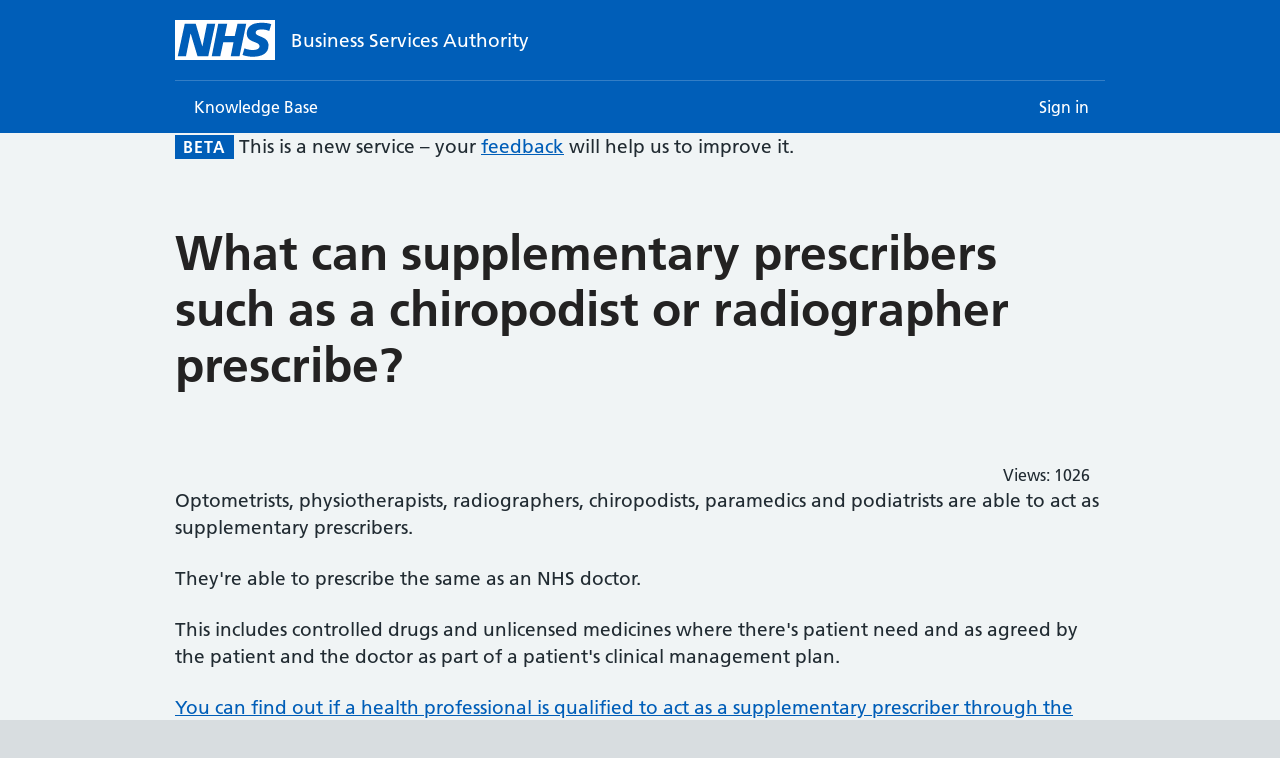

--- FILE ---
content_type: text/html; charset=utf-8
request_url: https://nhsbsa-live.powerappsportals.com/knowledgebase/article/KA-01424/en-us
body_size: 31231
content:



<!DOCTYPE html>
<html lang="en-US" data-lang="en-US" crm-lang="en-US" dir="ltr" crm-lcid="1033"
	same-site-mode="None">
<head>
		
		<meta charset="utf-8" /><meta name="viewport" content="width=device-width,&#32;initial-scale=1.0" /><meta http-equiv="X-UA-Compatible" content="IE=edge" />
		<script type="text/javascript" >
				
        </script>
	<title>
	
		What can supplementary prescribers such as a chiropodist or radiographer prescribe?
		&nbsp;· Customer Self-Service
</title>
		
		<script src="/_portal/7b138792-1090-45b6-9241-8f8d96d8c372/Resources/ResourceManager?lang=en-US"></script>
	
	<script type="text/javascript">
        // Refresh all powerBI Iframes on Login in one Iframe
        window.addEventListener('message', function (event) {
            if (event && event.data && event.data == 'refreshPowerBI') {
                $("iframe.powerbi").each(function () {
                    this.src = this.src;
                });
            }
        });

        // Fix for incorrect viewport width setting in IE 10 on Windows Phone 8.
        if (navigator.userAgent.match(/IEMobile\/10\.0/)) {
            var msViewportStyle = document.createElement("style");
            msViewportStyle.appendChild(document.createTextNode("@-ms-viewport{width:auto!important}"));
            document.getElementsByTagName("head")[0].appendChild(msViewportStyle);
        }
    </script>
		
	
		
		<link href="/bootstrap.min.css?1638183969000" rel="stylesheet" />

		<link href="https://content.powerapps.com/resource/powerappsportal/dist/font-awesome.bundle-3d8a58a48f.css" onerror="javascript:&#32;var&#32;target&#32;=&#32;event.target;&#32;var&#32;link&#32;=&#32;document.createElement(&#39;link&#39;);&#32;link.crossOrigin&#32;=&#32;target.crossOrigin;&#32;link.href&#32;=&#32;&#39;/dist/font-awesome.bundle-3d8a58a48f.css&#39;;&#32;link.rel&#32;=&#32;&#39;stylesheet&#39;;&#32;target.insertAdjacentElement(&#39;afterend&#39;,link);" rel="stylesheet" />

				<link href="https://content.powerapps.com/resource/powerappsportal/dist/preform.bundle-c7915b3e06.css" onerror="javascript:&#32;var&#32;target&#32;=&#32;event.target;&#32;var&#32;link&#32;=&#32;document.createElement(&#39;link&#39;);&#32;link.crossOrigin&#32;=&#32;target.crossOrigin;&#32;link.href&#32;=&#32;&#39;/dist/preform.bundle-c7915b3e06.css&#39;;&#32;link.rel&#32;=&#32;&#39;stylesheet&#39;;&#32;target.insertAdjacentElement(&#39;afterend&#39;,link);" rel="stylesheet" />


		
			


		
	<link rel="stylesheet" href="/Areas/KnowledgeManagement/css/article.css">
	<link rel="stylesheet" href="/Areas/KnowledgeManagement/css/collapsible.css">
	


		<link href="/bootstrap-rating.css?1638183990000" rel="stylesheet" />
<link href="/theme.css?1638183968000" rel="stylesheet" />

		<style type="text/css">div.page-header div.pull-right div.btn-toolbar div.btn-group a.btn.btn-default.btn-sm, div.knowledge-article-keywords, div#comments, ul.breadcrumb{
    display: none
}
#article-rating > fieldset > legend {
    border:0;
}
.knowledge-article-content a {
    text-decoration:underline;
}

.xrm-attribute-value-empty, .xrm-editable-adx_weblinkset.xrm-entity-value-empty{
    outline: 0px!important;
    outline: 0px!important;
}

#content div.row div.row {
    margin: 0px!important;
}

div#RelatedArticles{
    display: block!important;
}</style>
		<script>
    !function(n){var r={};function o(e){if(r[e])return r[e].exports;var t=r[e]={i:e,l:!1,exports:{}};return n[e].call(t.exports,t,t.exports,o),t.l=!0,t.exports}o.m=n,o.c=r,o.d=function(e,t,n){o.o(e,t)||Object.defineProperty(e,t,{enumerable:!0,get:n})},o.r=function(e){"undefined"!=typeof Symbol&&Symbol.toStringTag&&Object.defineProperty(e,Symbol.toStringTag,{value:"Module"}),Object.defineProperty(e,"__esModule",{value:!0})},o.t=function(t,e){if(1&e&&(t=o(t)),8&e)return t;if(4&e&&"object"==typeof t&&t&&t.__esModule)return t;var n=Object.create(null);if(o.r(n),Object.defineProperty(n,"default",{enumerable:!0,value:t}),2&e&&"string"!=typeof t)for(var r in t)o.d(n,r,function(e){return t[e]}.bind(null,r));return n},o.n=function(e){var t=e&&e.__esModule?function(){return e.default}:function(){return e};return o.d(t,"a",t),t},o.o=function(e,t){return Object.prototype.hasOwnProperty.call(e,t)},o.p="",o(o.s=3)}([function(e,i,t){(function(e){var t,n,r,o;function w(e){return(w="function"==typeof Symbol&&"symbol"==typeof Symbol.iterator?function(e){return typeof e}:function(e){return e&&"function"==typeof Symbol&&e.constructor===Symbol&&e!==Symbol.prototype?"symbol":typeof e})(e)}window,o=function(){return r={},o.m=n=[function(e,t,n){function h(e,t,n){var r,o,i,u,a=e&h.F,l=e&h.G,s=e&h.P,c=e&h.B,p=l?v:e&h.S?v[t]||(v[t]={}):(v[t]||{})[_],f=l?m:m[t]||(m[t]={}),d=f[_]||(f[_]={});for(r in l&&(n=t),n)i=((o=!a&&p&&void 0!==p[r])?p:n)[r],u=c&&o?g(i,v):s&&"function"==typeof i?g(Function.call,i):i,p&&b(p,r,i,e&h.U),f[r]!=i&&y(f,r,u),s&&d[r]!=i&&(d[r]=i)}var v=n(1),m=n(6),y=n(7),b=n(16),g=n(18),_="prototype";v.core=m,h.F=1,h.G=2,h.S=4,h.P=8,h.B=16,h.W=32,h.U=64,h.R=128,e.exports=h},function(e,t){var n=e.exports="undefined"!=typeof window&&window.Math==Math?window:"undefined"!=typeof self&&self.Math==Math?self:Function("return this")();"number"==typeof __g&&(__g=n)},function(e,t){e.exports=function(e){return"object"==w(e)?null!==e:"function"==typeof e}},function(e,t,n){e.exports=!n(4)(function(){return 7!=Object.defineProperty({},"a",{get:function(){return 7}}).a})},function(e,t){e.exports=function(e){try{return!!e()}catch(e){return!0}}},function(e,t,n){"use strict";n.r(t),n.d(t,"h",function(){return r}),n.d(t,"createElement",function(){return r}),n.d(t,"cloneElement",function(){return i}),n.d(t,"Component",function(){return b}),n.d(t,"render",function(){return g}),n.d(t,"rerender",function(){return f}),n.d(t,"options",function(){return C});var l=function(){},C={},s=[],c=[];function r(e,t){var n,r,o,i,u=c;for(i=arguments.length;2<i--;)s.push(arguments[i]);for(t&&null!=t.children&&(s.length||s.push(t.children),delete t.children);s.length;)if((r=s.pop())&&void 0!==r.pop)for(i=r.length;i--;)s.push(r[i]);else"boolean"==typeof r&&(r=null),(o="function"!=typeof e)&&(null==r?r="":"number"==typeof r?r=String(r):"string"!=typeof r&&(o=!1)),o&&n?u[u.length-1]+=r:u===c?u=[r]:u.push(r),n=o;var a=new l;return a.nodeName=e,a.children=u,a.attributes=null==t?void 0:t,a.key=null==t?void 0:t.key,void 0!==C.vnode&&C.vnode(a),a}function k(e,t){for(var n in t)e[n]=t[n];return e}var o="function"==typeof Promise?Promise.resolve().then.bind(Promise.resolve()):setTimeout;function i(e,t){return r(e.nodeName,k(k({},e.attributes),t),2<arguments.length?[].slice.call(arguments,2):e.children)}var p=/acit|ex(?:s|g|n|p|$)|rph|ows|mnc|ntw|ine[ch]|zoo|^ord/i,u=[];function a(e){!e._dirty&&(e._dirty=!0)&&1==u.push(e)&&(C.debounceRendering||o)(f)}function f(){var e,t=u;for(u=[];e=t.pop();)e._dirty&&F(e)}function E(e,t){return e.normalizedNodeName===t||e.nodeName.toLowerCase()===t.toLowerCase()}function A(e){var t=k({},e.attributes);t.children=e.children;var n=e.nodeName.defaultProps;if(void 0!==n)for(var r in n)void 0===t[r]&&(t[r]=n[r]);return t}function j(e){var t=e.parentNode;t&&t.removeChild(e)}function v(e,t,n,r,o){if("className"===t&&(t="class"),"key"!==t)if("ref"===t)n&&n(null),r&&r(e);else if("class"!==t||o)if("style"===t){if(r&&"string"!=typeof r&&"string"!=typeof n||(e.style.cssText=r||""),r&&"object"==w(r)){if("string"!=typeof n)for(var i in n)i in r||(e.style[i]="");for(var i in r)e.style[i]="number"==typeof r[i]&&!1===p.test(i)?r[i]+"px":r[i]}}else if("dangerouslySetInnerHTML"===t)r&&(e.innerHTML=r.__html||"");else if("o"==t[0]&&"n"==t[1]){var u=t!==(t=t.replace(/Capture$/,""));t=t.toLowerCase().substring(2),r?n||e.addEventListener(t,d,u):e.removeEventListener(t,d,u),(e._listeners||(e._listeners={}))[t]=r}else if("list"!==t&&"type"!==t&&!o&&t in e){try{e[t]=null==r?"":r}catch(e){}null!=r&&!1!==r||"spellcheck"==t||e.removeAttribute(t)}else{var a=o&&t!==(t=t.replace(/^xlink:?/,""));null==r||!1===r?a?e.removeAttributeNS("http://www.w3.org/1999/xlink",t.toLowerCase()):e.removeAttribute(t):"function"!=typeof r&&(a?e.setAttributeNS("http://www.w3.org/1999/xlink",t.toLowerCase(),r):e.setAttribute(t,r))}else e.className=r||""}function d(e){return this._listeners[e.type](C.event&&C.event(e)||e)}var M=[],P=0,N=!1,I=!1;function L(){for(var e;e=M.pop();)C.afterMount&&C.afterMount(e),e.componentDidMount&&e.componentDidMount()}function D(e,t,n,r,o){var i=e,u=N;if(null!=t&&"boolean"!=typeof t||(t=""),"string"==typeof t||"number"==typeof t)return e&&void 0!==e.splitText&&e.parentNode&&(!e._component||o)?e.nodeValue!=t&&(e.nodeValue=t):(i=document.createTextNode(t),e&&(e.parentNode&&e.parentNode.replaceChild(i,e),B(e,!0))),i.__preactattr_=!0,i;var a,l,s=t.nodeName;if("function"==typeof s)return function(e,t,n,r){for(var o=e&&e._component,i=o,u=e,a=o&&e._componentConstructor===t.nodeName,l=a,s=A(t);o&&!l&&(o=o._parentComponent);)l=o.constructor===t.nodeName;return o&&l&&(!r||o._component)?(T(o,s,3,n,r),e=o.base):(i&&!a&&(R(i),e=u=null),o=q(t.nodeName,s,n),e&&!o.nextBase&&(o.nextBase=e,u=null),T(o,s,1,n,r),e=o.base,u&&e!==u&&(u._component=null,B(u,!1))),e}(e,t,n,r);if(N="svg"===s||"foreignObject"!==s&&N,s=String(s),(!e||!E(e,s))&&(a=s,(l=N?document.createElementNS("http://www.w3.org/2000/svg",a):document.createElement(a)).normalizedNodeName=a,i=l,e)){for(;e.firstChild;)i.appendChild(e.firstChild);e.parentNode&&e.parentNode.replaceChild(i,e),B(e,!0)}var c=i.firstChild,p=i.__preactattr_,f=t.children;if(null==p){p=i.__preactattr_={};for(var d=i.attributes,h=d.length;h--;)p[d[h].name]=d[h].value}return!I&&f&&1===f.length&&"string"==typeof f[0]&&null!=c&&void 0!==c.splitText&&null==c.nextSibling?c.nodeValue!=f[0]&&(c.nodeValue=f[0]):(f&&f.length||null!=c)&&function(e,t,n,r,o){var i,u,a,l,s,c,p,f,d=e.childNodes,h=[],v={},m=0,y=0,b=d.length,g=0,_=t?t.length:0;if(0!==b)for(var w=0;w<b;w++){var x=d[w],O=x.__preactattr_;null!=(S=_&&O?x._component?x._component.__key:O.key:null)?(m++,v[S]=x):(O||(void 0!==x.splitText?!o||x.nodeValue.trim():o))&&(h[g++]=x)}if(0!==_)for(w=0;w<_;w++){var S;if((s=null)!=(S=(l=t[w]).key))m&&void 0!==v[S]&&(s=v[S],v[S]=void 0,m--);else if(y<g)for(i=y;i<g;i++)if(void 0!==h[i]&&(c=u=h[i],f=o,"string"==typeof(p=l)||"number"==typeof p?void 0!==c.splitText:"string"==typeof p.nodeName?!c._componentConstructor&&E(c,p.nodeName):f||c._componentConstructor===p.nodeName)){s=u,h[i]=void 0,i===g-1&&g--,i===y&&y++;break}s=D(s,l,n,r),a=d[w],s&&s!==e&&s!==a&&(null==a?e.appendChild(s):s===a.nextSibling?j(a):e.insertBefore(s,a))}if(m)for(var w in v)void 0!==v[w]&&B(v[w],!1);for(;y<=g;)void 0!==(s=h[g--])&&B(s,!1)}(i,f,n,r,I||null!=p.dangerouslySetInnerHTML),function(e,t,n){var r;for(r in n)t&&null!=t[r]||null==n[r]||v(e,r,n[r],n[r]=void 0,N);for(r in t)"children"===r||"innerHTML"===r||r in n&&t[r]===("value"===r||"checked"===r?e[r]:n[r])||v(e,r,n[r],n[r]=t[r],N)}(i,t.attributes,p),N=u,i}function B(e,t){var n=e._component;n?R(n):(null!=e.__preactattr_&&e.__preactattr_.ref&&e.__preactattr_.ref(null),!1!==t&&null!=e.__preactattr_||j(e),h(e))}function h(e){for(e=e.lastChild;e;){var t=e.previousSibling;B(e,!0),e=t}}var m=[];function q(e,t,n){var r,o=m.length;for(e.prototype&&e.prototype.render?(r=new e(t,n),b.call(r,t,n)):((r=new b(t,n)).constructor=e,r.render=y);o--;)if(m[o].constructor===e)return r.nextBase=m[o].nextBase,m.splice(o,1),r;return r}function y(e,t,n){return this.constructor(e,n)}function T(e,t,n,r,o){e._disable||(e._disable=!0,e.__ref=t.ref,e.__key=t.key,delete t.ref,delete t.key,void 0===e.constructor.getDerivedStateFromProps&&(!e.base||o?e.componentWillMount&&e.componentWillMount():e.componentWillReceiveProps&&e.componentWillReceiveProps(t,r)),r&&r!==e.context&&(e.prevContext||(e.prevContext=e.context),e.context=r),e.prevProps||(e.prevProps=e.props),e.props=t,e._disable=!1,0!==n&&(1!==n&&!1===C.syncComponentUpdates&&e.base?a(e):F(e,1,o)),e.__ref&&e.__ref(e))}function F(e,t,n,r){if(!e._disable){var o,i,u,a=e.props,l=e.state,s=e.context,c=e.prevProps||a,p=e.prevState||l,f=e.prevContext||s,d=e.base,h=e.nextBase,v=d||h,m=e._component,y=!1,b=f;if(e.constructor.getDerivedStateFromProps&&(l=k(k({},l),e.constructor.getDerivedStateFromProps(a,l)),e.state=l),d&&(e.props=c,e.state=p,e.context=f,2!==t&&e.shouldComponentUpdate&&!1===e.shouldComponentUpdate(a,l,s)?y=!0:e.componentWillUpdate&&e.componentWillUpdate(a,l,s),e.props=a,e.state=l,e.context=s),e.prevProps=e.prevState=e.prevContext=e.nextBase=null,e._dirty=!1,!y){o=e.render(a,l,s),e.getChildContext&&(s=k(k({},s),e.getChildContext())),d&&e.getSnapshotBeforeUpdate&&(b=e.getSnapshotBeforeUpdate(c,p));var g,_,w=o&&o.nodeName;if("function"==typeof w){var x=A(o);(i=m)&&i.constructor===w&&x.key==i.__key?T(i,x,1,s,!1):(g=i,e._component=i=q(w,x,s),i.nextBase=i.nextBase||h,i._parentComponent=e,T(i,x,0,s,!1),F(i,1,n,!0)),_=i.base}else u=v,(g=m)&&(u=e._component=null),!v&&1!==t||(u&&(u._component=null),_=function(e,t,n,r){P++||(N=null!=r&&void 0!==r.ownerSVGElement,I=null!=u&&!("__preactattr_"in u));var o=D(u,e,t,n,!0);return r&&o.parentNode!==r&&r.appendChild(o),--P||(I=!1),o}(o,s,n||!d,v&&v.parentNode));if(v&&_!==v&&i!==m){var O=v.parentNode;O&&_!==O&&(O.replaceChild(_,v),g||(v._component=null,B(v,!1)))}if(g&&R(g),(e.base=_)&&!r){for(var S=e,E=e;E=E._parentComponent;)(S=E).base=_;_._component=S,_._componentConstructor=S.constructor}}for(!d||n?M.unshift(e):y||(e.componentDidUpdate&&e.componentDidUpdate(c,p,b),C.afterUpdate&&C.afterUpdate(e));e._renderCallbacks.length;)e._renderCallbacks.pop().call(e);P||r||L()}}function R(e){C.beforeUnmount&&C.beforeUnmount(e);var t=e.base;e._disable=!0,e.componentWillUnmount&&e.componentWillUnmount(),e.base=null;var n=e._component;n?R(n):t&&(t.__preactattr_&&t.__preactattr_.ref&&t.__preactattr_.ref(null),j(e.nextBase=t),m.push(e),h(t)),e.__ref&&e.__ref(null)}function b(e,t){this._dirty=!0,this.context=t,this.props=e,this.state=this.state||{},this._renderCallbacks=[]}function g(e,t,r){return function(e,t){P++||(N=null!=t&&void 0!==t.ownerSVGElement,I=null!=r&&!("__preactattr_"in r));var n=D(r,e,{},!1,!1);return t&&n.parentNode!==t&&t.appendChild(n),--P||(I=!1,L()),n}(e,t)}k(b.prototype,{setState:function(e,t){this.prevState||(this.prevState=this.state),this.state=k(k({},this.state),"function"==typeof e?e(this.state,this.props):e),t&&this._renderCallbacks.push(t),a(this)},forceUpdate:function(e){e&&this._renderCallbacks.push(e),F(this,2)},render:function(){}});var _={h:r,createElement:r,cloneElement:i,Component:b,render:g,rerender:f,options:C};t.default=_},function(e,t){var n=e.exports={version:"2.5.7"};"number"==typeof __e&&(__e=n)},function(e,t,n){var r=n(8),o=n(40);e.exports=n(3)?function(e,t,n){return r.f(e,t,o(1,n))}:function(e,t,n){return e[t]=n,e}},function(e,t,n){var r=n(9),o=n(38),i=n(39),u=Object.defineProperty;t.f=n(3)?Object.defineProperty:function(e,t,n){if(r(e),t=i(t,!0),r(n),o)try{return u(e,t,n)}catch(e){}if("get"in n||"set"in n)throw TypeError("Accessors not supported!");return"value"in n&&(e[t]=n.value),e}},function(e,t,n){var r=n(2);e.exports=function(e){if(!r(e))throw TypeError(e+" is not an object!");return e}},function(e,t){var n=0,r=Math.random();e.exports=function(e){return"Symbol(".concat(void 0===e?"":e,")_",(++n+r).toString(36))}},function(e,t,n){var r=n(22);e.exports=Object("z").propertyIsEnumerable(0)?Object:function(e){return"String"==r(e)?e.split(""):Object(e)}},function(e,t){e.exports=function(e){if(null==e)throw TypeError("Can't call method on  "+e);return e}},function(e,t,n){"use strict";var r=n(4);e.exports=function(e,t){return!!e&&r(function(){t?e.call(null,function(){},1):e.call(null)})}},function(e,t,n){var r=n(0);r(r.S+r.F,"Object",{assign:n(41)})},function(e,t,n){var r=n(2),o=n(1).document,i=r(o)&&r(o.createElement);e.exports=function(e){return i?o.createElement(e):{}}},function(e,t,n){var i=n(1),u=n(7),a=n(17),l=n(10)("src"),r="toString",o=Function[r],s=(""+o).split(r);n(6).inspectSource=function(e){return o.call(e)},(e.exports=function(e,t,n,r){var o="function"==typeof n;o&&(a(n,"name")||u(n,"name",t)),e[t]!==n&&(o&&(a(n,l)||u(n,l,e[t]?""+e[t]:s.join(String(t)))),e===i?e[t]=n:r?e[t]?e[t]=n:u(e,t,n):(delete e[t],u(e,t,n)))})(Function.prototype,r,function(){return"function"==typeof this&&this[l]||o.call(this)})},function(e,t){var n={}.hasOwnProperty;e.exports=function(e,t){return n.call(e,t)}},function(e,t,n){var i=n(19);e.exports=function(r,o,e){if(i(r),void 0===o)return r;switch(e){case 1:return function(e){return r.call(o,e)};case 2:return function(e,t){return r.call(o,e,t)};case 3:return function(e,t,n){return r.call(o,e,t,n)}}return function(){return r.apply(o,arguments)}}},function(e,t){e.exports=function(e){if("function"!=typeof e)throw TypeError(e+" is not a function!");return e}},function(e,t,n){var r=n(42),o=n(28);e.exports=Object.keys||function(e){return r(e,o)}},function(e,t,n){var r=n(11),o=n(12);e.exports=function(e){return r(o(e))}},function(e,t){var n={}.toString;e.exports=function(e){return n.call(e).slice(8,-1)}},function(e,t,n){var l=n(21),s=n(24),c=n(43);e.exports=function(a){return function(e,t,n){var r,o=l(e),i=s(o.length),u=c(n,i);if(a&&t!=t){for(;u<i;)if((r=o[u++])!=r)return!0}else for(;u<i;u++)if((a||u in o)&&o[u]===t)return a||u||0;return!a&&-1}}},function(e,t,n){var r=n(25),o=Math.min;e.exports=function(e){return 0<e?o(r(e),9007199254740991):0}},function(e,t){var n=Math.ceil,r=Math.floor;e.exports=function(e){return isNaN(e=+e)?0:(0<e?r:n)(e)}},function(e,t,n){var r=n(27)("keys"),o=n(10);e.exports=function(e){return r[e]||(r[e]=o(e))}},function(e,t,n){var r=n(6),o=n(1),i="__core-js_shared__",u=o[i]||(o[i]={});(e.exports=function(e,t){return u[e]||(u[e]=void 0!==t?t:{})})("versions",[]).push({version:r.version,mode:n(44)?"pure":"global",copyright:"© 2018 Denis Pushkarev (zloirock.ru)"})},function(e,t){e.exports="constructor,hasOwnProperty,isPrototypeOf,propertyIsEnumerable,toLocaleString,toString,valueOf".split(",")},function(e,t,n){var r=n(12);e.exports=function(e){return Object(r(e))}},function(e,t,n){var r=n(8).f,o=Function.prototype,i=/^\s*function ([^ (]*)/;"name"in o||n(3)&&r(o,"name",{configurable:!0,get:function(){try{return(""+this).match(i)[1]}catch(e){return""}}})},function(e,t,n){"use strict";var r=n(0),o=n(32)(1);r(r.P+r.F*!n(13)([].map,!0),"Array",{map:function(e){return o(this,e,arguments[1])}})},function(e,t,n){var g=n(18),_=n(11),w=n(29),x=n(24),r=n(47);e.exports=function(p,e){var f=1==p,d=2==p,h=3==p,v=4==p,m=6==p,y=5==p||m,b=e||r;return function(e,t,n){for(var r,o,i=w(e),u=_(i),a=g(t,n,3),l=x(u.length),s=0,c=f?b(e,l):d?b(e,0):void 0;s<l;s++)if((y||s in u)&&(o=a(r=u[s],s,i),p))if(f)c[s]=o;else if(o)switch(p){case 3:return!0;case 5:return r;case 6:return s;case 2:c.push(r)}else if(v)return!1;return m?-1:h||v?v:c}}},function(e,t,n){var r=n(22);e.exports=Array.isArray||function(e){return"Array"==r(e)}},function(e,t,n){var r=n(27)("wks"),o=n(10),i=n(1).Symbol,u="function"==typeof i;(e.exports=function(e){return r[e]||(r[e]=u&&i[e]||(u?i:o)("Symbol."+e))}).store=r},function(e,t,n){"use strict";var r=n(0),o=n(23)(!1),i=[].indexOf,u=!!i&&1/[1].indexOf(1,-0)<0;r(r.P+r.F*(u||!n(13)(i)),"Array",{indexOf:function(e){return u?i.apply(this,arguments)||0:o(this,e,arguments[1])}})},function(e,t,n){var r=n(0);r(r.S,"Object",{create:n(52)})},function(e,t,n){"use strict";t.__esModule=!0,t.default=void 0,n(14),n(30),n(31),n(35),n(49),n(50);var r,o=n(5),i=(r=n(51))&&r.__esModule?r:{default:r};function u(e){if(!e.element)throw new Error("element is not defined");if(!e.id)throw new Error("id is not defined");if(!e.source)throw new Error("source is not defined");var n;Array.isArray(e.source)&&(e.source=(n=e.source,function(t,e){e(n.filter(function(e){return-1!==e.toLowerCase().indexOf(t.toLowerCase())}))})),(0,o.render)((0,o.createElement)(i.default,e),e.element)}u.enhanceSelectElement=function(n){if(!n.selectElement)throw new Error("selectElement is not defined");if(!n.source){var e=[].filter.call(n.selectElement.options,function(e){return e.value||n.preserveNullOptions});n.source=e.map(function(e){return e.textContent||e.innerText})}if(n.onConfirm=n.onConfirm||function(t){var e=[].filter.call(n.selectElement.options,function(e){return(e.textContent||e.innerText)===t})[0];e&&(e.selected=!0)},n.selectElement.value||void 0===n.defaultValue){var t=n.selectElement.options[n.selectElement.options.selectedIndex];n.defaultValue=t.textContent||t.innerText}void 0===n.name&&(n.name=""),void 0===n.id&&(void 0===n.selectElement.id?n.id="":n.id=n.selectElement.id),void 0===n.autoselect&&(n.autoselect=!0);var r=document.createElement("div");n.selectElement.parentNode.insertBefore(r,n.selectElement),u(Object.assign({},n,{element:r})),n.selectElement.style.display="none",n.selectElement.id=n.selectElement.id+"-select"};var a=u;t.default=a},function(e,t,n){e.exports=!n(3)&&!n(4)(function(){return 7!=Object.defineProperty(n(15)("div"),"a",{get:function(){return 7}}).a})},function(e,t,n){var o=n(2);e.exports=function(e,t){if(!o(e))return e;var n,r;if(t&&"function"==typeof(n=e.toString)&&!o(r=n.call(e)))return r;if("function"==typeof(n=e.valueOf)&&!o(r=n.call(e)))return r;if(!t&&"function"==typeof(n=e.toString)&&!o(r=n.call(e)))return r;throw TypeError("Can't convert object to primitive value")}},function(e,t){e.exports=function(e,t){return{enumerable:!(1&e),configurable:!(2&e),writable:!(4&e),value:t}}},function(e,t,n){"use strict";var f=n(20),d=n(45),h=n(46),v=n(29),m=n(11),o=Object.assign;e.exports=!o||n(4)(function(){var e={},t={},n=Symbol(),r="abcdefghijklmnopqrst";return e[n]=7,r.split("").forEach(function(e){t[e]=e}),7!=o({},e)[n]||Object.keys(o({},t)).join("")!=r})?function(e,t){for(var n=v(e),r=arguments.length,o=1,i=d.f,u=h.f;o<r;)for(var a,l=m(arguments[o++]),s=i?f(l).concat(i(l)):f(l),c=s.length,p=0;p<c;)u.call(l,a=s[p++])&&(n[a]=l[a]);return n}:o},function(e,t,n){var u=n(17),a=n(21),l=n(23)(!1),s=n(26)("IE_PROTO");e.exports=function(e,t){var n,r=a(e),o=0,i=[];for(n in r)n!=s&&u(r,n)&&i.push(n);for(;t.length>o;)u(r,n=t[o++])&&(~l(i,n)||i.push(n));return i}},function(e,t,n){var r=n(25),o=Math.max,i=Math.min;e.exports=function(e,t){return(e=r(e))<0?o(e+t,0):i(e,t)}},function(e,t){e.exports=!1},function(e,t){t.f=Object.getOwnPropertySymbols},function(e,t){t.f={}.propertyIsEnumerable},function(e,t,n){var r=n(48);e.exports=function(e,t){return new(r(e))(t)}},function(e,t,n){var r=n(2),o=n(33),i=n(34)("species");e.exports=function(e){var t;return o(e)&&("function"!=typeof(t=e.constructor)||t!==Array&&!o(t.prototype)||(t=void 0),r(t)&&null===(t=t[i])&&(t=void 0)),void 0===t?Array:t}},function(e,t,n){"use strict";var r=n(0),o=n(32)(2);r(r.P+r.F*!n(13)([].filter,!0),"Array",{filter:function(e){return o(this,e,arguments[1])}})},function(e,t,n){var r=n(0);r(r.S,"Array",{isArray:n(33)})},function(e,t,n){"use strict";t.__esModule=!0,t.default=void 0,n(14),n(36),n(30),n(31),n(35),n(55),n(58);var G=n(5),$=o(n(60)),r=o(n(61));function o(e){return e&&e.__esModule?e:{default:e}}function J(){return(J=Object.assign||function(e){for(var t=1;t<arguments.length;t++){var n=arguments[t];for(var r in n)Object.prototype.hasOwnProperty.call(n,r)&&(e[r]=n[r])}return e}).apply(this,arguments)}function i(e){if(void 0===e)throw new ReferenceError("this hasn't been initialised - super() hasn't been called");return e}var u={13:"enter",27:"escape",32:"space",38:"up",40:"down"};function X(){return!(!navigator.userAgent.match(/(iPod|iPhone|iPad)/g)||!navigator.userAgent.match(/AppleWebKit/g))}var a=function(n){function e(e){var t;return(t=n.call(this,e)||this).elementReferences={},t.state={focused:null,hovered:null,menuOpen:!1,options:e.defaultValue?[e.defaultValue]:[],query:e.defaultValue,validChoiceMade:!1,selected:null,ariaHint:!0},t.handleComponentBlur=t.handleComponentBlur.bind(i(i(t))),t.handleKeyDown=t.handleKeyDown.bind(i(i(t))),t.handleUpArrow=t.handleUpArrow.bind(i(i(t))),t.handleDownArrow=t.handleDownArrow.bind(i(i(t))),t.handleEnter=t.handleEnter.bind(i(i(t))),t.handlePrintableKey=t.handlePrintableKey.bind(i(i(t))),t.handleListMouseLeave=t.handleListMouseLeave.bind(i(i(t))),t.handleOptionBlur=t.handleOptionBlur.bind(i(i(t))),t.handleOptionClick=t.handleOptionClick.bind(i(i(t))),t.handleOptionFocus=t.handleOptionFocus.bind(i(i(t))),t.handleOptionMouseDown=t.handleOptionMouseDown.bind(i(i(t))),t.handleOptionMouseEnter=t.handleOptionMouseEnter.bind(i(i(t))),t.handleInputBlur=t.handleInputBlur.bind(i(i(t))),t.handleInputChange=t.handleInputChange.bind(i(i(t))),t.handleInputFocus=t.handleInputFocus.bind(i(i(t))),t.pollInputElement=t.pollInputElement.bind(i(i(t))),t.getDirectInputChanges=t.getDirectInputChanges.bind(i(i(t))),t}var t,r;r=n,(t=e).prototype=Object.create(r.prototype),(t.prototype.constructor=t).__proto__=r;var o=e.prototype;return o.isQueryAnOption=function(e,t){var n=this;return-1!==t.map(function(e){return n.templateInputValue(e).toLowerCase()}).indexOf(e.toLowerCase())},o.componentDidMount=function(){this.pollInputElement()},o.componentWillUnmount=function(){clearTimeout(this.$pollInput)},o.pollInputElement=function(){var e=this;this.getDirectInputChanges(),this.$pollInput=setTimeout(function(){e.pollInputElement()},100)},o.getDirectInputChanges=function(){var e=this.elementReferences[-1];e&&e.value!==this.state.query&&this.handleInputChange({target:{value:e.value}})},o.componentDidUpdate=function(e,t){var n=this.state.focused,r=null===n,o=t.focused!==n;o&&!r&&this.elementReferences[n].focus();var i=-1===n,u=o&&null===t.focused;if(i&&u){var a=this.elementReferences[n];a.setSelectionRange(0,a.value.length)}},o.hasAutoselect=function(){return!X()&&this.props.autoselect},o.templateInputValue=function(e){var t=this.props.templates&&this.props.templates.inputValue;return t?t(e):e},o.templateSuggestion=function(e){var t=this.props.templates&&this.props.templates.suggestion;return t?t(e):e},o.handleComponentBlur=function(e){var t,n=this.state,r=n.options,o=n.query,i=n.selected;this.props.confirmOnBlur?(t=e.query||o,this.props.onConfirm(r[i])):t=o,this.setState({focused:null,menuOpen:e.menuOpen||!1,query:t,selected:null,validChoiceMade:this.isQueryAnOption(t,r)})},o.handleListMouseLeave=function(e){this.setState({hovered:null})},o.handleOptionBlur=function(e,t){var n=this.state,r=n.focused,o=n.menuOpen,i=n.options,u=n.selected,a=null===e.relatedTarget,l=e.relatedTarget===this.elementReferences[-1],s=r!==t&&-1!==r;if(!s&&a||!s&&!l){var c=o&&X();this.handleComponentBlur({menuOpen:c,query:this.templateInputValue(i[u])})}},o.handleInputBlur=function(e){var t=this.state,n=t.focused,r=t.menuOpen,o=t.options,i=t.query,u=t.selected;if(-1===n){var a=r&&X(),l=X()?i:this.templateInputValue(o[u]);this.handleComponentBlur({menuOpen:a,query:l})}},o.handleInputChange=function(e){var n=this,t=this.props,r=t.minLength,o=t.source,i=t.showAllValues,u=this.hasAutoselect(),a=e.target.value,l=0===a.length,s=this.state.query.length!==a.length,c=a.length>=r;this.setState({query:a,ariaHint:l}),i||!l&&s&&c?o(a,function(e){var t=0<e.length;n.setState({menuOpen:t,options:e,selected:u&&t?0:-1,validChoiceMade:!1})}):!l&&c||this.setState({menuOpen:!1,options:[]})},o.handleInputClick=function(e){this.handleInputChange(e)},o.handleInputFocus=function(e){var t=this.state,n=t.query,r=t.validChoiceMade,o=t.options,i=this.props.minLength,u=!r&&n.length>=i&&0<o.length;u?this.setState(function(e){var t=e.menuOpen;return{focused:-1,menuOpen:u||t,selected:-1}}):this.setState({focused:-1})},o.handleOptionFocus=function(e){this.setState({focused:e,hovered:null,selected:e})},o.handleOptionMouseEnter=function(e,t){X()||this.setState({hovered:t})},o.handleOptionClick=function(e,t){var n=this.state.options[t],r=this.templateInputValue(n);this.props.onConfirm(n),this.setState({focused:-1,hovered:null,menuOpen:!1,query:r,selected:-1,validChoiceMade:!0}),this.forceUpdate()},o.handleOptionMouseDown=function(e){e.preventDefault()},o.handleUpArrow=function(e){e.preventDefault();var t=this.state,n=t.menuOpen,r=t.selected;-1!==r&&n&&this.handleOptionFocus(r-1)},o.handleDownArrow=function(e){var t=this;if(e.preventDefault(),this.props.showAllValues&&!1===this.state.menuOpen)e.preventDefault(),this.props.source("",function(e){t.setState({menuOpen:!0,options:e,selected:0,focused:0,hovered:null})});else if(!0===this.state.menuOpen){var n=this.state,r=n.menuOpen,o=n.options,i=n.selected;i!==o.length-1&&r&&this.handleOptionFocus(i+1)}},o.handleSpace=function(e){var t=this;this.props.showAllValues&&!1===this.state.menuOpen&&""===this.state.query&&(e.preventDefault(),this.props.source("",function(e){t.setState({menuOpen:!0,options:e})})),-1!==this.state.focused&&(e.preventDefault(),this.handleOptionClick(e,this.state.focused))},o.handleEnter=function(e){this.state.menuOpen&&(e.preventDefault(),0<=this.state.selected&&this.handleOptionClick(e,this.state.selected))},o.handlePrintableKey=function(e){var t=this.elementReferences[-1];e.target===t||t.focus()},o.handleKeyDown=function(e){switch(u[e.keyCode]){case"up":this.handleUpArrow(e);break;case"down":this.handleDownArrow(e);break;case"space":this.handleSpace(e);break;case"enter":this.handleEnter(e);break;case"escape":this.handleComponentBlur({query:this.state.query});break;default:(47<(t=e.keyCode)&&t<58||32===t||8===t||64<t&&t<91||95<t&&t<112||185<t&&t<193||218<t&&t<223)&&this.handlePrintableKey(e)}var t},o.render=function(){var e,i=this,t=this.props,n=t.cssNamespace,r=t.displayMenu,u=t.id,o=t.minLength,a=t.name,l=t.placeholder,s=t.required,c=t.showAllValues,p=t.tNoResults,f=t.tStatusQueryTooShort,d=t.tStatusNoResults,h=t.tStatusSelectedOption,v=t.tStatusResults,m=t.tAssistiveHint,y=t.dropdownArrow,b=this.state,g=b.focused,_=b.hovered,w=b.menuOpen,x=b.options,O=b.query,S=b.selected,E=b.ariaHint,C=b.validChoiceMade,k=this.hasAutoselect(),A=-1===g,j=0===x.length,M=0!==O.length,P=O.length>=o,N=this.props.showNoOptionsFound&&A&&j&&M&&P,I=n+"__wrapper",L=n+"__input",D=null!==g?" "+L+"--focused":"",B=this.props.showAllValues?" "+L+"--show-all-values":" "+L+"--default",q=n+"__dropdown-arrow-down",T=-1!==g&&null!==g,F=n+"__menu",R=F+"--"+r,U=F+"--"+(w||N?"visible":"hidden"),V=n+"__option",W=n+"__hint",H=this.templateInputValue(x[S]),K=H&&0===H.toLowerCase().indexOf(O.toLowerCase())&&k?O+H.substr(O.length):"",z=u+"__assistiveHint",Q=E?{"aria-describedby":z}:null;return c&&"string"==typeof(e=y({className:q}))&&(e=(0,G.createElement)("div",{className:n+"__dropdown-arrow-down-wrapper",dangerouslySetInnerHTML:{__html:e}})),(0,G.createElement)("div",{className:I,onKeyDown:this.handleKeyDown},(0,G.createElement)($.default,{id:u,length:x.length,queryLength:O.length,minQueryLength:o,selectedOption:this.templateInputValue(x[S]),selectedOptionIndex:S,validChoiceMade:C,isInFocus:null!==this.state.focused,tQueryTooShort:f,tNoResults:d,tSelectedOption:h,tResults:v}),K&&(0,G.createElement)("span",null,(0,G.createElement)("input",{className:W,readonly:!0,tabIndex:"-1",value:K})),(0,G.createElement)("input",J({"aria-expanded":w?"true":"false","aria-activedescendant":!!T&&u+"__option--"+g,"aria-owns":u+"__listbox","aria-autocomplete":this.hasAutoselect()?"both":"list"},Q,{autoComplete:"off",className:L+D+B,id:u,onClick:function(e){return i.handleInputClick(e)},onBlur:this.handleInputBlur},{onInput:this.handleInputChange},{onFocus:this.handleInputFocus,name:a,placeholder:l,ref:function(e){i.elementReferences[-1]=e},type:"text",role:"combobox",required:s,value:O})),e,(0,G.createElement)("ul",{className:F+" "+R+" "+U,onMouseLeave:function(e){return i.handleListMouseLeave(e)},id:u+"__listbox",role:"listbox"},x.map(function(e,t){var n=(-1===g?S===t:g===t)&&null===_?" "+V+"--focused":"",r=t%2?" "+V+"--odd":"",o=X()?"<span id="+u+"__option-suffix--"+t+' style="border:0;clip:rect(0 0 0 0);height:1px;marginBottom:-1px;marginRight:-1px;overflow:hidden;padding:0;position:absolute;whiteSpace:nowrap;width:1px"> '+(t+1)+" of "+x.length+"</span>":"";return(0,G.createElement)("li",{"aria-selected":g===t?"true":"false",className:V+n+r,dangerouslySetInnerHTML:{__html:i.templateSuggestion(e)+o},id:u+"__option--"+t,key:t,onBlur:function(e){return i.handleOptionBlur(e,t)},onClick:function(e){return i.handleOptionClick(e,t)},onMouseDown:i.handleOptionMouseDown,onMouseEnter:function(e){return i.handleOptionMouseEnter(e,t)},ref:function(e){i.elementReferences[t]=e},role:"option",tabIndex:"-1","aria-posinset":t+1,"aria-setsize":x.length})}),N&&(0,G.createElement)("li",{className:V+" "+V+"--no-results"},p())),(0,G.createElement)("span",{id:z,style:{display:"none"}},m()))},e}(G.Component);(t.default=a).defaultProps={autoselect:!1,cssNamespace:"autocomplete",defaultValue:"",displayMenu:"inline",minLength:0,name:"input-autocomplete",placeholder:"",onConfirm:function(){},confirmOnBlur:!0,showNoOptionsFound:!0,showAllValues:!1,required:!1,tNoResults:function(){return"No results found"},tAssistiveHint:function(){return"When autocomplete results are available use up and down arrows to review and enter to select.  Touch device users, explore by touch or with swipe gestures."},dropdownArrow:r.default}},function(e,t,r){function o(){}var i=r(9),u=r(53),a=r(28),l=r(26)("IE_PROTO"),s="prototype",c=function(){var e,t=r(15)("iframe"),n=a.length;for(t.style.display="none",r(54).appendChild(t),t.src="javascript:",(e=t.contentWindow.document).open(),e.write("<script>document.F=Object<\/script>"),e.close(),c=e.F;n--;)delete c[s][a[n]];return c()};e.exports=Object.create||function(e,t){var n;return null!==e?(o[s]=i(e),n=new o,o[s]=null,n[l]=e):n=c(),void 0===t?n:u(n,t)}},function(e,t,n){var u=n(8),a=n(9),l=n(20);e.exports=n(3)?Object.defineProperties:function(e,t){a(e);for(var n,r=l(t),o=r.length,i=0;i<o;)u.f(e,n=r[i++],t[n]);return e}},function(e,t,n){var r=n(1).document;e.exports=r&&r.documentElement},function(e,t,n){var r=n(0);r(r.P,"Function",{bind:n(56)})},function(e,t,n){"use strict";var i=n(19),u=n(2),a=n(57),l=[].slice,s={};e.exports=Function.bind||function(t){function n(){var e=o.concat(l.call(arguments));return this instanceof n?function(e,t,n){if(!(t in s)){for(var r=[],o=0;o<t;o++)r[o]="a["+o+"]";s[t]=Function("F,a","return new F("+r.join(",")+")")}return s[t](e,n)}(r,e.length,e):a(r,e,t)}var r=i(this),o=l.call(arguments,1);return u(r.prototype)&&(n.prototype=r.prototype),n}},function(e,t){e.exports=function(e,t,n){var r=void 0===n;switch(t.length){case 0:return r?e():e.call(n);case 1:return r?e(t[0]):e.call(n,t[0]);case 2:return r?e(t[0],t[1]):e.call(n,t[0],t[1]);case 3:return r?e(t[0],t[1],t[2]):e.call(n,t[0],t[1],t[2]);case 4:return r?e(t[0],t[1],t[2],t[3]):e.call(n,t[0],t[1],t[2],t[3])}return e.apply(n,t)}},function(e,t,n){n(59)("match",1,function(r,o,e){return[function(e){"use strict";var t=r(this),n=null==e?void 0:e[o];return void 0!==n?n.call(e,t):new RegExp(e)[o](String(t))},e]})},function(e,t,n){"use strict";var a=n(7),l=n(16),s=n(4),c=n(12),p=n(34);e.exports=function(t,e,n){var r=p(t),o=n(c,r,""[t]),i=o[0],u=o[1];s(function(){var e={};return e[r]=function(){return 7},7!=""[t](e)})&&(l(String.prototype,t,i),a(RegExp.prototype,r,2==e?function(e,t){return u.call(e,this,t)}:function(e){return u.call(e,this)}))}},function(e,t,n){"use strict";t.__esModule=!0,t.default=void 0,n(36);var g=n(5),r=function(o){function e(){for(var e,t=arguments.length,n=new Array(t),r=0;r<t;r++)n[r]=arguments[r];return(e=o.call.apply(o,[this].concat(n))||this).state={bump:!1,debounced:!1},e}var t,n;n=o,(t=e).prototype=Object.create(n.prototype),(t.prototype.constructor=t).__proto__=n;var r=e.prototype;return r.componentWillMount=function(){var n,r,e=this;this.debounceStatusUpdate=(n=function(){if(!e.state.debounced){var t=!e.props.isInFocus||e.props.validChoiceMade;e.setState(function(e){return{bump:!e.bump,debounced:!0,silenced:t}})}},function(){var e=this,t=arguments;clearTimeout(r),r=setTimeout(function(){r=null,n.apply(e,t)},1400)})},r.componentWillReceiveProps=function(e){e.queryLength,this.setState({debounced:!1})},r.render=function(){var e,t=this.props,n=t.id,r=t.length,o=t.queryLength,i=t.minQueryLength,u=t.selectedOption,a=t.selectedOptionIndex,l=t.tQueryTooShort,s=t.tNoResults,c=t.tSelectedOption,p=t.tResults,f=this.state,d=f.bump,h=f.debounced,v=f.silenced,m=o<i,y=0===r,b=u?c(u,r,a):"";return e=m?l(i):y?s():p(r,b),this.debounceStatusUpdate(),(0,g.createElement)("div",{style:{border:"0",clip:"rect(0 0 0 0)",height:"1px",marginBottom:"-1px",marginRight:"-1px",overflow:"hidden",padding:"0",position:"absolute",whiteSpace:"nowrap",width:"1px"}},(0,g.createElement)("div",{id:n+"__status--A",role:"status","aria-atomic":"true","aria-live":"polite"},!v&&h&&d?e:""),(0,g.createElement)("div",{id:n+"__status--B",role:"status","aria-atomic":"true","aria-live":"polite"},v||!h||d?"":e))},e}(g.Component);(t.default=r).defaultProps={tQueryTooShort:function(e){return"Type in "+e+" or more characters for results"},tNoResults:function(){return"No search results"},tSelectedOption:function(e,t,n){return e+" "+(n+1)+" of "+t+" is highlighted"},tResults:function(e,t){return e+" "+(1===e?"result":"results")+" "+(1===e?"is":"are")+" available. "+t}}},function(e,t,n){"use strict";t.__esModule=!0,t.default=void 0;var r=n(5);t.default=function(e){var t=e.className;return(0,r.createElement)("svg",{version:"1.1",xmlns:"http://www.w3.org/2000/svg",className:t,focusable:"false"},(0,r.createElement)("g",{stroke:"none",fill:"none","fill-rule":"evenodd"},(0,r.createElement)("polygon",{fill:"#000000",points:"0 0 22 0 11 17"})))}}],o.c=r,o.d=function(e,t,n){o.o(e,t)||Object.defineProperty(e,t,{enumerable:!0,get:n})},o.r=function(e){"undefined"!=typeof Symbol&&Symbol.toStringTag&&Object.defineProperty(e,Symbol.toStringTag,{value:"Module"}),Object.defineProperty(e,"__esModule",{value:!0})},o.t=function(t,e){if(1&e&&(t=o(t)),8&e)return t;if(4&e&&"object"==w(t)&&t&&t.__esModule)return t;var n=Object.create(null);if(o.r(n),Object.defineProperty(n,"default",{enumerable:!0,value:t}),2&e&&"string"!=typeof t)for(var r in t)o.d(n,r,function(e){return t[e]}.bind(null,r));return n},o.n=function(e){var t=e&&e.__esModule?function(){return e.default}:function(){return e};return o.d(t,"a",t),t},o.o=function(e,t){return Object.prototype.hasOwnProperty.call(e,t)},o.p="/",o(o.s=37).default;function o(e){if(r[e])return r[e].exports;var t=r[e]={i:e,l:!1,exports:{}};return n[e].call(t.exports,t,t.exports,o),t.l=!0,t.exports}var n,r},"object"==w(i)&&"object"==w(e)?e.exports=o():(n=[],void 0===(r="function"==typeof(t=o)?t.apply(i,n):t)||(e.exports=r))}).call(this,t(1)(e))},function(e,t){e.exports=function(e){return e.webpackPolyfill||(e.deprecate=function(){},e.paths=[],e.children||(e.children=[]),Object.defineProperty(e,"loaded",{enumerable:!0,get:function(){return e.l}}),Object.defineProperty(e,"id",{enumerable:!0,get:function(){return e.i}}),e.webpackPolyfill=1),e}},function(e,t){NodeList.prototype.forEach||(NodeList.prototype.forEach=Array.prototype.forEach),Array.prototype.includes||Object.defineProperty(Array.prototype,"includes",{enumerable:!1,value:function(t){return 0<this.filter(function(e){return e===t}).length}})},function(e,t,n){"use strict";n.r(t);var r=n(0),l=n.n(r);function s(t,e){var n=Object.keys(t);if(Object.getOwnPropertySymbols){var r=Object.getOwnPropertySymbols(t);e&&(r=r.filter(function(e){return Object.getOwnPropertyDescriptor(t,e).enumerable})),n.push.apply(n,r)}return n}function c(e){var t,n=e.formId,r=e.inputId,o=e.containerId,i=document.getElementById(n),u=document.getElementById(r),a=document.getElementById(o);u&&a&&e.source&&(t={confirmOnBlur:!1,element:a,id:r,minLength:2,name:u.name,placeholder:u.placeholder},u.parentNode.removeChild(u),l()(function(o){for(var e=1;e<arguments.length;e++){var i=null!=arguments[e]?arguments[e]:{};e%2?s(Object(i),!0).forEach(function(e){var t,n,r;t=o,r=i[n=e],n in t?Object.defineProperty(t,n,{value:r,enumerable:!0,configurable:!0,writable:!0}):t[n]=r}):Object.getOwnPropertyDescriptors?Object.defineProperties(o,Object.getOwnPropertyDescriptors(i)):s(Object(i)).forEach(function(e){Object.defineProperty(o,e,Object.getOwnPropertyDescriptor(i,e))})}return o}({},t,{},e)),i&&i.addEventListener("keyup",function(e){13===e.keyCode&&document.activeElement.id===r&&i.submit()}))}function p(e){var t=36<e.length?"...":"",n=e.substring(0,36)+t;return'\n    <svg class="nhsuk-icon nhsuk-icon__search" xmlns="http://www.w3.org/2000/svg" viewBox="0 0 24 24" aria-hidden="true"><path d="M19.71 18.29l-4.11-4.1a7 7 0 1 0-1.41 1.41l4.1 4.11a1 1 0 0 0 1.42 0 1 1 0 0 0 0-1.42zM5 10a5 5 0 1 1 5 5 5 5 0 0 1-5-5z"></path></svg>\n    <a href="https://www.nhs.uk/search?collection=nhs-meta&query='.concat(e,'">\n      ').concat(n,"\n    </a>\n  ")}function f(e,t){var n="".concat("https://nhs.funnelback.co.uk/s/suggest.json","?collection=nhs-meta&partial_query=").concat(e,"&sort=0&fmt=json++&profile=&show=").concat(10),r=new XMLHttpRequest;r.open("GET",n),r.onload=function(){if(200===r.status){var e=JSON.parse(r.responseText).map(function(e){return e.disp});t(e)}},r.send()}function o(e){return e?e.className.split(" ").filter(Boolean):[]}function i(e,t){return!(!e||!t)&&o(e).includes(t)}function u(e,t){e&&t&&(i(e,t)||e.setAttribute("class","".concat(e.className," ").concat(t).trim()))}function d(e,t){e&&t&&(i(e,t)?function(e,t){if(e&&t&&i(e,t)){var n=o(e).filter(function(e){return e!==t}).join(" ");e.setAttribute("class",n)}}:u)(e,t)}function h(e,t){if(e&&t){var n="true"===e.getAttribute(t)?"false":"true";e.setAttribute(t,n)}}function a(e,t){if(e&&t){var n=e.getAttribute("aria-controls");if(n){var r=document.getElementById(n);r&&(d(r,t),h(e,"aria-expanded"))}}}function v(){var t,e,n,r,o,i,u,a;function l(e){e.preventDefault(),h(o,"aria-expanded"),d(o,"is-active"),d(u,"js-show"),d(a,"js-show")}c({containerId:"autocomplete-container",formId:"search",inputId:"search-field",source:f,templates:{suggestion:p}}),t=document.querySelector("#toggle-menu"),e=document.querySelector("#close-menu"),n=document.querySelector("#header-navigation"),r=function(e){e.preventDefault(),h(t,"aria-expanded"),d(t,"is-active"),d(n,"js-show")},t&&e&&n&&[t,e].forEach(function(e){e.addEventListener("click",r)}),o=document.querySelector("#toggle-search"),i=document.querySelector("#close-search"),u=document.querySelector("#wrap-search"),a=document.querySelector("#content-header"),o&&i&&[o,i].forEach(function(e){e.addEventListener("click",l)})}function m(){var o="boolean"==typeof document.createElement("details").open,e=document.querySelectorAll("details");e.length&&Array.prototype.slice.call(e).forEach(function(e,t){e.hasAttribute("nhsuk-polyfilled")||function(e,t){e.setAttribute("nhsuk-polyfilled","true"),e.id||e.setAttribute("id","nhsuk-details".concat(t));var n=document.querySelector("#".concat(e.id," .nhsuk-details__text"));n.id||n.setAttribute("id","nhsuk-details__text".concat(t));var r=document.querySelector("#".concat(e.id," .nhsuk-details__summary"));r.setAttribute("role","button"),r.setAttribute("aria-controls",n.id),r.setAttribute("tabIndex","0"),!0==(null!==e.getAttribute("open"))?(r.setAttribute("aria-expanded","true"),n.setAttribute("aria-hidden","false")):(r.setAttribute("aria-expanded","false"),n.setAttribute("aria-hidden","true"),o||(n.style.display="none")),r.addEventListener("click",function(){return h(r,"aria-expanded"),h(n,"aria-hidden"),void(o||(n.style.display="true"===n.getAttribute("aria-hidden")?"none":"",e.hasAttribute("open")?e.removeAttribute("open"):e.setAttribute("open","open")))}),r.addEventListener("keydown",function(e){13!==e.keyCode&&32!==e.keyCode||(e.preventDefault(),r.click())})}(e,t)})}n(2),document.addEventListener("DOMContentLoaded",function(){var t,e,n,r,o;m(),v(),t=document.querySelector("h1"),e=document.querySelector(".nhsuk-skip-link"),t&&e&&(e.addEventListener("click",function(e){e.preventDefault(),t.setAttribute("tabIndex","-1"),t.focus()}),t.addEventListener("blur",function(e){e.preventDefault(),t.removeAttribute("tabIndex")})),n=document.querySelectorAll(".nhsuk-radios--conditional .nhsuk-radios__input"),r=document.querySelectorAll(".nhsuk-radios--conditional .nhsuk-radios__conditional"),Array.prototype.slice.call(n).forEach(function(e){e.addEventListener("change",function(e){n.forEach(function(e){return e.setAttribute("aria-expanded","false")}),Array.prototype.slice.call(r).forEach(function(e){return u(e,"nhsuk-radios__conditional--hidden")}),a(e.target,"nhsuk-radios__conditional--hidden")})}),o=document.querySelectorAll(".nhsuk-checkboxes--conditional .nhsuk-checkboxes__input"),Array.prototype.slice.call(o).forEach(function(e){e.addEventListener("change",function(e){a(e.target,"nhsuk-checkboxes__conditional--hidden")})})})}]);
</script>
		
		
		
	
		
		<link href="https://content.powerapps.com/resource/powerappsportal/dist/pwa-style.bundle-55718a4c0d.css" onerror="javascript:&#32;var&#32;target&#32;=&#32;event.target;&#32;var&#32;link&#32;=&#32;document.createElement(&#39;link&#39;);&#32;link.crossOrigin&#32;=&#32;target.crossOrigin;&#32;link.href&#32;=&#32;&#39;/dist/pwa-style.bundle-55718a4c0d.css&#39;;&#32;link.rel&#32;=&#32;&#39;stylesheet&#39;;&#32;target.insertAdjacentElement(&#39;afterend&#39;,link);" rel="stylesheet" />

		</head>
<body data-sitemap-state="/knowledgebase/article/:/knowledgebase/:/"
	data-dateformat="dd/MM/yyyy"
	data-timeformat="h:mm tt"
	data-datetimeformat="dd/MM/yyyy h:mm tt"
	data-app-path="/"
	data-ckeditor-basepath="/js/BaseHtmlContentDesigner/Libs/msdyncrm_/libs/ckeditor/"
	data-case-deflection-url="/_services/search/7b138792-1090-45b6-9241-8f8d96d8c372">


	
		<link href="https://content.powerapps.com/resource/powerappsportal/dist/pcf-style.bundle-373a0f4982.css" onerror="javascript:&#32;var&#32;target&#32;=&#32;event.target;&#32;var&#32;link&#32;=&#32;document.createElement(&#39;link&#39;);&#32;link.crossOrigin&#32;=&#32;target.crossOrigin;&#32;link.href&#32;=&#32;&#39;/dist/pcf-style.bundle-373a0f4982.css&#39;;&#32;link.rel&#32;=&#32;&#39;stylesheet&#39;;&#32;target.insertAdjacentElement(&#39;afterend&#39;,link);" rel="stylesheet" />

			
	
		

	<div id="offlineNotificationBar" class="displayNone">
		<img alt="web" id="web" onerror="javascript:&#32;var&#32;target&#32;=&#32;event.target;&#32;var&#32;img&#32;=&#32;document.createElement(&#39;img&#39;);&#32;img.src&#32;=&#32;&#39;/css/images/web.png&#39;;&#32;img.alt&#32;=&#32;&#39;web&#39;;&#32;img.id&#32;=&#32;&#39;web&#39;&#32;;&#32;target.insertAdjacentElement(&#39;afterend&#39;,img);&#32;target.remove();" src="https://content.powerapps.com/resource/powerappsportal/img/web.png" />
		<div id="message">You&#8217;re offline. This is a read only version of the page.</div>
		<div id="close" onclick="this.parentElement.style.display='none';"><img alt="close" onerror="javascript:&#32;var&#32;target&#32;=&#32;event.target;&#32;var&#32;img&#32;=&#32;document.createElement(&#39;img&#39;);&#32;img.src&#32;=&#32;&#39;/css/images/close.png&#39;;&#32;img.alt&#32;=&#32;&#39;close&#39;;&#32;img.id&#32;=&#32;&#39;&#39;&#32;;&#32;target.insertAdjacentElement(&#39;afterend&#39;,img);&#32;target.remove();" src="https://content.powerapps.com/resource/powerappsportal/img/close.png" /></div>
	</div>

	

	<script type="text/javascript">
        window.DisableCkEditor = window.DisableCkEditor || {};
		DisableCkEditor.Value = 'False';
    </script>

	<script type="text/javascript">
        var enableOmniChannelWidgetWithSiteCopilot = 'False';
        if (enableOmniChannelWidgetWithSiteCopilot === "True" || enableOmniChannelWidgetWithSiteCopilot === "true") {
            const authUrl = window.location.origin + "/_services/auth/portalusertoken";
            const fetchWithRetries = async (url, options, retries) => {
                try {
                    const authResponse = await fetch(url, options);
                    const token = await authResponse.text();
                    sessionStorage['c2Token'] = token;
                } catch (err) {
                    if (retries === 1) throw err;
                    return await fetchWithRetries(url, options, retries - 1);
                }
            };
            fetchWithRetries(authUrl, { method: "POST" }, 4);
        }
    </script>

	<script type="text/javascript">
		var isPvaBotAuthenticated = sessionStorage['isPvaBotAuthenticated'];
		var isPortalUserLoggedIn = 'False';

        if ((isPvaBotAuthenticated != null || isPvaBotAuthenticated != undefined) && isPvaBotAuthenticated != isPortalUserLoggedIn) {
			sessionStorage['triggerPvaBotSignOut'] = true;
			sessionStorage.removeItem('c2Token');
            sessionStorage.removeItem('directLinetoken');
            sessionStorage.removeItem('conversation_Id');

			sessionStorage.removeItem('bot_c2Token');
			sessionStorage.removeItem('botdirectLinetoken');
            sessionStorage.removeItem('botconversation_Id');
		}
		sessionStorage['isPvaBotAuthenticated'] = isPortalUserLoggedIn;
    </script>

	<script type="text/javascript">
		window["CSPSettings"] = window["CSPSettings"] || {};
		window["CSPSettings"].nonce = '';
        window["FabricConfig"] = window["FabricConfig"] || {};
        window["FabricConfig"].mergeStyles = window["FabricConfig"].mergeStyles || {};
		window["FabricConfig"].mergeStyles.cspSettings = window["CSPSettings"];
        window["Microsoft"] = window["Microsoft"] || {};
		window["Microsoft"].Dynamic365 = {
			Portal: {
				
				User: {
					userName: '',
					firstName: '',
					lastName: '',
					email: '',
					contactId: '',
					userRoles: [],
				},
				
				version: '9.8.1.7',
				type: 'CustomerPortal',
				id: 'e31df760-b2ce-49af-9a12-e5aedd04e3e6', 
				geo: 'GBR', 
				tenant: 'cf6d0482-86b1-4f88-8c0c-3b4de4cb402c', 
				correlationId: '4a5cd655-716b-4d2f-b0c8-2e89f02d0ba7',
                orgEnvironmentId: 'e0f58136-595f-4e6d-b68a-38ac3a80f8b8',
                orgId: '3d6dcfb6-da00-405e-ad05-0ab870ae0239',
                portalProductionOrTrialType: 'Production',
                isTelemetryEnabled: 'True',
                InstrumentationSettings: {
                    instrumentationKey: '197418c5cb8c4426b201f9db2e87b914-87887378-2790-49b0-9295-51f43b6204b1-7172',
                    collectorEndpoint: 'https://eu-mobile.events.data.microsoft.com/OneCollector/1.0/'
                },
                timerProfileForBatching: 'NEAR_REAL_TIME',
                activeLanguages: ["en-US"],
                isClientApiEnabled: 'True'
            }
        };

		window["Microsoft"].Dynamic365.Portal.onPagesClientApiReady = (callback) => {
			return new Promise((resolve, reject) => {
				let isComplete = false;
				let timeoutId;
				const timeoutInterval = 10000;
		
				function handleReady() {
					if (!isComplete && window.$pages) {
						isComplete = true;
						clearTimeout(timeoutId);
						try {
							if (typeof callback === "function") {
								callback(window.$pages);
							}
						} catch (e) {
							console.error("onPagesClientApiReady callback error:", e);
						}
						resolve(window.$pages); // should we reject if callback throws an error
					}
				}
		
				if (window.$pages) {
					handleReady();
					return;
				}
		
				function sdkListener() {
					handleReady();
					window.removeEventListener('pagesSDKInitialized', sdkListener);
				}
		
				window.addEventListener('pagesSDKInitialized', sdkListener);
		
				timeoutId = setTimeout(() => {
					if (!isComplete) {
						window.removeEventListener('pagesSDKInitialized', sdkListener);
						if (window.$pages) {
							handleReady();
						} else {
							isComplete = true;
							reject(new Error('window.$pages not available.'));
						}
					}
				}, timeoutInterval);
			});
		};

        // Mark request not cacheable if Dynamics365PortalAnalytics cookie is being refreshed by the server or if the cookie in request header is invalid
		

        // For client side telemetry intializing Dynamics365PortalAnalytics cookie object
		
        window["Microsoft"].Dynamic365.Portal.dynamics365PortalAnalytics = 'E3oS7Q7iAc23vFJf3u4UXkg6m0eY7_fZ5FYGW2LEsmJFavhNz8Gu3TOuRXwRujZK9mdLtjG5avifzEqvSOXxgJqB9flLenJcxsU9ZAycsACkeRkCYzCpovR6baeuaReSmS73WpFqKEtc3j7as8nceQ2'; // CodeQL [SM00430] False Positive: only alphanumeric chars allowed, for non-alphanumeric char it will return INVALID_CHARACTERS_IN_COOKIE 
		

	</script>
	
	<script type="text/javascript">

		
    </script>

	
		


  


<header class="nhsuk-header" role="banner">
    <div class="nhsuk-width-container nhsuk-header__container">
          <div id="skip-to-content">
<a class="nhsuk-skip-link" href="#main-content" title="Skip to main content" >Skip to main content</a>
<a class="nhsuk-skip-link" href="#footer-content" title="Skip to footer" >Skip to footer</a>
      </div>
        <div class="nhsuk-header__logo nhsuk-header__logo--only">
            <a class="nhsuk-header__link nhsuk-header__link--service " href="/" aria-label="NHS Business Services Authority">
                <svg class="nhsuk-logo" xmlns="http://www.w3.org/2000/svg" role="presentation" focusable="false" viewBox="0 0 40 16">
                <path class="nhsuk-logo__background" d="M0 0h40v16H0z"></path>
                <path class="nhsuk-logo__text" d="M3.9 1.5h4.4l2.6 9h.1l1.8-9h3.3l-2.8 13H9l-2.7-9h-.1l-1.8 9H1.1M17.3 1.5h3.6l-1 4.9h4L25 1.5h3.5l-2.7 13h-3.5l1.1-5.6h-4.1l-1.2 5.6h-3.4M37.7 4.4c-.7-.3-1.6-.6-2.9-.6-1.4 0-2.5.2-2.5 1.3 0 1.8 5.1 1.2 5.1 5.1 0 3.6-3.3 4.5-6.4 4.5-1.3 0-2.9-.3-4-.7l.8-2.7c.7.4 2.1.7 3.2.7s2.8-.2 2.8-1.5c0-2.1-5.1-1.3-5.1-5 0-3.4 2.9-4.4 5.8-4.4 1.6 0 3.1.2 4 .6"></path>
                <image src="https://assets.nhs.uk/images/nhs-logo.png" alt="NHS Business Services Authority logo" xlink:href=""></image>
                </svg>
                <span class="nhsuk-header__service-name">
                    Business Services Authority
                </span>
            </a>
        </div>
        <div class="nhsuk-header__content" id="content-header">
            <div class="nhsuk-header__menu">
                <button class="nhsuk-header__menu-toggle" id="toggle-menu" aria-controls="header-navigation"
                    aria-label="Open menu">Menu</button>
            </div>
        </div>

    </div>
    <nav class="nhsuk-header__navigation" id="header-navigation" role="navigation" aria-label="Primary navigation"
        aria-labelledby="label-navigation">
      
    
    
        
        
            
        
        
    
    
        
        
            
            
            
            
        
    



      
      
      
        <div class="container">
            <p class="nhsuk-header__navigation-title"><span id="label-navigation">Menu</span>
                <button class="nhsuk-header__navigation-close" id="close-menu">
                    <svg class="nhsuk-icon nhsuk-icon__close" xmlns="http://www.w3.org/2000/svg" viewBox="0 0 24 24"
                        aria-hidden="true" focusable="false">
                        <path
                            d="M13.41 12l5.3-5.29a1 1 0 1 0-1.42-1.42L12 10.59l-5.29-5.3a1 1 0 0 0-1.42 1.42l5.3 5.29-5.3 5.29a1 1 0 0 0 0 1.42 1 1 0 0 0 1.42 0l5.29-5.3 5.29 5.3a1 1 0 0 0 1.42 0 1 1 0 0 0 0-1.42z">
                        </path>
                    </svg>
                    <span class="nhsuk-u-visually-hidden">Close menu</span>
                </button>
            </p>
            <ul class="nhsuk-header__navigation-list">
                

              
                
              
                <li class="nhsuk-header__navigation-item">



<a aria-label="Knowledge Base" class="nhsuk-header__navigation-link"
                                        href="/knowledgebase/"
 title="Knowledge Base">
                      Knowledge Base
<svg class="nhsuk-icon nhsuk-icon__chevron-right" xmlns="http://www.w3.org/2000/svg"
                            viewBox="0 0 24 24" aria-hidden="true">
                            <path
                                d="M15.5 12a1 1 0 0 1-.29.71l-5 5a1 1 0 0 1-1.42-1.42l4.3-4.29-4.3-4.29a1 1 0 0 1 1.42-1.42l5 5a1 1 0 0 1 .29.71z">
                            </path>
                        </svg>
                </a>
                </li>
                  

            
              <li class="nhsuk-header__navigation-item" role="none">
                <a class="nhsuk-header__navigation-link" href="/SignIn?returnUrl=%2Fknowledgebase%2Farticle%2FKA-01424%2Fen-us">
                Sign in
                </a>
              </li>
            
            </ul>
        </div>
    
    </nav>  
</header>

<div class="container" role="complementary">
  <p class="nhsuk-phase-banner__content">
    <strong class="nhsuk-tag">
      beta
    </strong>
    <span class="nhsuk-phase-banner__text">
      This is a new service – your <a class="nhsuk-link" href="https://online1.snapsurveys.com/knowledge_base ">feedback</a> will help us to improve it.
    </span>
  </p>
</div>

<main id='main-content'>
	

	<!-- add anti-forgery token-->
	<div id="antiforgerytoken" data-url="/_layout/tokenhtml"></div>

	
			<!-- Client Telemetry init if telemetry enabled-->
			<script onerror="javascript:&#32;var&#32;target&#32;=&#32;event.target;&#32;var&#32;script&#32;=&#32;document.createElement(&#39;script&#39;);&#32;script.crossOrigin&#32;=&#32;target.crossOrigin;&#32;script.src&#32;=&#32;&#39;/dist/client-telemetry.bundle-bc57c05e4b.js&#39;;&#32;script.type&#32;=&#32;&#39;text/javascript&#39;;&#32;target.insertAdjacentElement(&#39;afterend&#39;,script);" src="https://content.powerapps.com/resource/powerappsportal/dist/client-telemetry.bundle-bc57c05e4b.js" type="text/javascript"></script>

		
	
		<!-- Client Telemetry Wrapper init -->
		<script onerror="javascript:&#32;var&#32;target&#32;=&#32;event.target;&#32;var&#32;script&#32;=&#32;document.createElement(&#39;script&#39;);&#32;script.crossOrigin&#32;=&#32;target.crossOrigin;&#32;script.src&#32;=&#32;&#39;/dist/client-telemetry-wrapper.bundle-633e70f51b.js&#39;;&#32;script.type&#32;=&#32;&#39;text/javascript&#39;;&#32;target.insertAdjacentElement(&#39;afterend&#39;,script);" src="https://content.powerapps.com/resource/powerappsportal/dist/client-telemetry-wrapper.bundle-633e70f51b.js" type="text/javascript"></script>

		<script>
			window.clientLogWrapper = new ClientLogWrapper();
		</script>
		<script onerror="javascript:&#32;var&#32;target&#32;=&#32;event.target;&#32;var&#32;script&#32;=&#32;document.createElement(&#39;script&#39;);&#32;script.crossOrigin&#32;=&#32;target.crossOrigin;&#32;script.src&#32;=&#32;&#39;/dist/preform.moment_2_29_4.bundle-4fdd3f639b.js&#39;;&#32;script.type&#32;=&#32;&#39;text/javascript&#39;;&#32;target.insertAdjacentElement(&#39;afterend&#39;,script);" src="https://content.powerapps.com/resource/powerappsportal/dist/preform.moment_2_29_4.bundle-4fdd3f639b.js" type="text/javascript"></script>

		

		<script onerror="javascript:&#32;var&#32;target&#32;=&#32;event.target;&#32;var&#32;script&#32;=&#32;document.createElement(&#39;script&#39;);&#32;script.crossOrigin&#32;=&#32;target.crossOrigin;&#32;script.src&#32;=&#32;&#39;/dist/pcf-dependency.bundle-805a1661b7.js&#39;;&#32;script.type&#32;=&#32;&#39;text/javascript&#39;;&#32;target.insertAdjacentElement(&#39;afterend&#39;,script);" src="https://content.powerapps.com/resource/powerappsportal/dist/pcf-dependency.bundle-805a1661b7.js" type="text/javascript"></script>

							   <script onerror="javascript:&#32;var&#32;target&#32;=&#32;event.target;&#32;var&#32;script&#32;=&#32;document.createElement(&#39;script&#39;);&#32;script.crossOrigin&#32;=&#32;target.crossOrigin;&#32;script.src&#32;=&#32;&#39;/dist/pcf.bundle-b48d7dca38.js&#39;;&#32;script.type&#32;=&#32;&#39;text/javascript&#39;;&#32;target.insertAdjacentElement(&#39;afterend&#39;,script);" src="https://content.powerapps.com/resource/powerappsportal/dist/pcf.bundle-b48d7dca38.js" type="text/javascript"></script>

							   <script onerror="javascript:&#32;var&#32;target&#32;=&#32;event.target;&#32;var&#32;script&#32;=&#32;document.createElement(&#39;script&#39;);&#32;script.crossOrigin&#32;=&#32;target.crossOrigin;&#32;script.src&#32;=&#32;&#39;/dist/pcf-extended.bundle-b0e01b5622.js&#39;;&#32;script.type&#32;=&#32;&#39;text/javascript&#39;;&#32;target.insertAdjacentElement(&#39;afterend&#39;,script);" src="https://content.powerapps.com/resource/powerappsportal/dist/pcf-extended.bundle-b0e01b5622.js" type="text/javascript"></script>

						
		
	<div class="page-heading">
		<div class="container">
			
			<ul class="breadcrumb">
				<!--dummy expression to resolve CS0103 error The name '__o' does not exist in the current context-->
				
					<li>
						<a href="/">Home</a>
					</li>
				
					<li>
						<a href="/knowledgebase/">Knowledge Base - Home</a>
					</li>
				
				<li class="active">
					KA-01424
				</li>
			</ul>
			<div class="page-header">
				<div class="pull-right">
					<div class="btn-toolbar">
						<div class="btn-group">
							<a href="javascript:window.print()" role="button" aria-label="Print" class="btn btn-default btn-sm"><i class="fa fa-print"></i> <span class="xrm-editable-text&#32;xrm-attribute" data-languageContext="English"><span class="xrm-attribute-value-encoded&#32;xrm-attribute-value">Print</span></span></a>
						</div>
					</div>
				</div>
				<h1>What can supplementary prescribers such as a chiropodist or radiographer prescribe?</h1>
				<div id="foundmyanswer-rating" class="row">
					
				</div>
			</div>

		</div>
	</div>

		<div id="content-container" class="container wrapper-body" role="main">
			<div id="content">
				
	<div class="row" id="mainContent">
		

	<div class="col-lg-12">

	<div class="knowledge-article">
		<div class="row">
				
						<div class="col-sm-6"></div>
				
			
			<div id="found-my-answer-bottom-comments" class="col-sm-6" ><span><span class="xrm-editable-text&#32;xrm-attribute"><span class="xrm-attribute-value">Views: </span></span></span><span id="viewcount-value" data-url='/knowledgebase/article/KA-01424/GetArticleViewCount/36b35e45-b067-ea11-a811-000d3a86d7a3'></span>
				
			</div>
		</div>

     

		<div class="knowledge-article-content">
			




<p>Optometrists, physiotherapists, radiographers, chiropodists, paramedics and podiatrists are able to act as supplementary prescribers.</p>
<p>They're able to prescribe the same as an NHS doctor.</p>
<p>This includes controlled drugs and unlicensed medicines where there's patient need and as agreed by the patient and the doctor as part of a patient's clinical management plan.</p>
<p><a href="http://www.hcpc-uk.org/" target="_blank" rel="noopener">You can find out if a health professional is qualified to act as a supplementary prescriber through the Health Professions Council website</a>.</p>
<p>Enter the search criteria as the surname or registration number.</p>
<p>Select the individual's name to open up their record to see if they're a supplementary prescriber.&nbsp;</p>


		</div>
	</div>

	
		<div class="panel panel-default">
			<div class="panel-body">
				
				<div class="knowledge-article-keywords" style="margin: 0;">
					<span><span class="xrm-editable-text&#32;xrm-attribute" data-languageContext="English"><span class="xrm-attribute-value-encoded&#32;xrm-attribute-value">Keywords:</span></span> supplementary, prescribers, optometrists, physiotherapists, radiographers, chiropodists, podiatrists</span>
				</div>
				
			</div>
		</div>
	
</div>

	<script type="text/javascript">
			$(function () {
				var url = $("#viewcount-increment").attr("data-url");
				shell.ajaxSafePost({
				type: "POST",
				url: url,
				success: function (result) {
					if (document.getElementById("foundmyanswerbutton") != null) {
						if (document.getElementById("post-rating") != null) {
							document.getElementById("post-rating").style.marginTop = "13px";
						}
					}
					if (document.getElementById("foundmyanswerbuttonbottom") != null) {
						document.getElementById("found-my-answer-bottom-comments").style.display = "inline";
					}
					$("#viewcount-increment").html(result);
				},
					error: function(error) { console.log(error); }
				});

				var viewcountUrl = $("#viewcount-value").attr("data-url");
				$.ajax({
					url: viewcountUrl,
					type: 'GET',
					success: function (result) {
						$("#viewcount-value").html(result);
					},
					error: function (error) { console.log(error); }
				});

				return false;
			});

	function postcaseDeflection(url) {
		shell.ajaxSafePost({
			type: 'POST',
			url: url,
			success: function (result) {
				document.getElementById("foundmyanswerlabel").style.display = "inline";
				document.getElementById("foundmyanswerlabelbottom").style.display = "inline";
				document.getElementById("foundmyanswerbutton").style.display = "none";
				document.getElementById("foundmyanswerbuttonbottom").style.display = "none";
				document.getElementById("found-my-answer-bottom-comments").style.display = "block";
			}
		});
	}

		function downloadKbAttachmentFile(attachmentElementId, fileName, fileSize, mimeType, downloadBlockUrl, initializeUrl) {
			const blockSizeInBytes = 4096 * 1024 - 1;
			// for the proper stitching of content blockSize should be multiple of 3
			const totalNumberOfBlocks = parseInt(fileSize / blockSizeInBytes + 1);

			var fileContinuationToken = "";
			var contentString = "";
			var numberOfBlocksDownloaded = 0;
			var blockNumberToContentMap = {};

			function downloadBlockCallback(i) {
				if (i >= totalNumberOfBlocks) {
					return;
				}
				url = downloadBlockUrl + "&blockNumber=" + i + "&fileContinuationToken=" + fileContinuationToken + "&blockSize=" + blockSizeInBytes;
				shell.ajaxSafePost({
					type: 'GET',
					url: url,
					success: (result) =>
					{
						numberOfBlocksDownloaded++;
						blockNumberToContentMap[i] = result;
						if (numberOfBlocksDownloaded == totalNumberOfBlocks) {
							for (var j = 0; j < totalNumberOfBlocks; j++) {
								contentString += blockNumberToContentMap[j];
							}

							var isImage = mimeType.startsWith('image/');
							const attachmentElement = document.getElementById(attachmentElementId);

							if (isImage) {
								const bodyByteString = atob(contentString);
								const bodyBuffer = new ArrayBuffer(bodyByteString.length);
								const bodyView = new Uint8Array(bodyBuffer);
								for (var k = 0; k < bodyByteString.length; k++) {
									bodyView[k] = bodyByteString.charCodeAt(k);
								}

								var imageUrl = URL.createObjectURL(new Blob([bodyBuffer], { type: mimeType }));
								attachmentElement.href = imageUrl;
								attachmentElement.target = "_blank";
							}
							else {
								const linkSource = 'data:' + mimeType + ';base64,' + contentString;
								attachmentElement.href = linkSource;
								attachmentElement.download = fileName;
							}

							attachmentElement.click();
						}
					}
				});
			}

			shell.ajaxSafePost({
				type: 'GET',
				url: initializeUrl,
				success: function (result) {
					fileContinuationToken = encodeURIComponent(result);
					for (var i = 0; i < totalNumberOfBlocks; i++)
					{
						downloadBlockCallback(i);
					}
				}
			});
		}
	</script>

		
	
	</div>

	<div class="row">
		<div class="col-lg-12">
			
		
		</div>
	</div>
		<div class="row">
		<div class="col-lg-12">
			
		
		</div>
	</div>
	<div class="row">
		<div class="col-lg-12">
			
		<div id="comments">
	<link href="https://content.powerapps.com/resource/powerappsportal/dist/editor.bundle-a512fd8d1f.css" onerror="javascript:&#32;var&#32;target&#32;=&#32;event.target;&#32;var&#32;link&#32;=&#32;document.createElement(&#39;link&#39;);&#32;link.crossOrigin&#32;=&#32;target.crossOrigin;&#32;link.href&#32;=&#32;&#39;/dist/editor.bundle-a512fd8d1f.css&#39;;&#32;link.rel&#32;=&#32;&#39;stylesheet&#39;;&#32;target.insertAdjacentElement(&#39;afterend&#39;,link);" rel="stylesheet" />

    <script onerror="javascript:&#32;var&#32;target&#32;=&#32;event.target;&#32;var&#32;script&#32;=&#32;document.createElement(&#39;script&#39;);&#32;script.crossOrigin&#32;=&#32;target.crossOrigin;&#32;script.src&#32;=&#32;&#39;/dist/editor.bundle-90ea956569.js&#39;;&#32;script.type&#32;=&#32;&#39;text/javascript&#39;;&#32;target.insertAdjacentElement(&#39;afterend&#39;,script);" src="https://content.powerapps.com/resource/powerappsportal/dist/editor.bundle-90ea956569.js" type="text/javascript"></script>


<script type="text/javascript">
	$(function () {
		$("#post-comment").click(function () {
		    $.blockUI({ message: null, overlayCSS: { opacity: .3 } });
		    shell.ajaxSafePost({
		        type: "POST",
		        success: function (result) {
		            $("#comments").html(result);
		            commentCreated();
		        },
                complete: function () {
                    $.unblockUI();
                    if (window.loadAllPcfControlsOnPage) {
                        window.loadAllPcfControlsOnPage();
                    }
                }
		    }, $("#create-comment"));
		    return false;
		});
	});

	function commentCreated() {
		portal.convertAbbrDateTimesToTimeAgo($);

		if ($("#create-comment .validation-summary-errors").length == 0) {
			$("#create-comment :input").each(function () {
				if (this.type == "text" || this.tagName.toLowerCase() == "textarea") {
					this.value = "";
				}
			});
		}

		prettyPrint();

        if (window.DisableCkEditor == undefined || window.DisableCkEditor.Value == "False") {
            portal.initializeHtmlEditors();
        }
	}
</script>

	
	</div>

	<div class="page-metadata clearfix">
		<div class="xrm-editable-html&#32;xrm-attribute&#32;no-value" data-languageContext="English"><div class="xrm-attribute-value"></div></div>
	</div>

	<div id="viewcount-increment" data-url='/knowledgebase/article/KA-01424/IncrementViewCount/36b35e45-b067-ea11-a811-000d3a86d7a3'>
	</div>

		</div>
	</div>

			</div>
		</div>
	

	<script onerror="javascript:&#32;var&#32;target&#32;=&#32;event.target;&#32;var&#32;script&#32;=&#32;document.createElement(&#39;script&#39;);&#32;script.crossOrigin&#32;=&#32;target.crossOrigin;&#32;script.src&#32;=&#32;&#39;/dist/pcf-loader.bundle-f4a0e619b8.js&#39;;&#32;script.type&#32;=&#32;&#39;text/javascript&#39;;&#32;target.insertAdjacentElement(&#39;afterend&#39;,script);" src="https://content.powerapps.com/resource/powerappsportal/dist/pcf-loader.bundle-f4a0e619b8.js" type="text/javascript"></script>

		
		
	

	
		<div id="pp-native-controls-react-root"></div>
<script>window._nativeControlConfig = { "publicPath":"https://content.powerapps.com/resource/powerappsportal/controls", "versions": {"pcf_loader":"0.0.44","pcf_controls":"3.22.7","mf_shared":"0.2.25","host":"0.13.3","data_grid":"1.11.9","controls_fluent_v9":"0.0.47"} }</script>
<script defer="defer" src="https://content.powerapps.com/resource/powerappsportal/controls/host/main.b1a931c657.chunk.js"></script>
		
	
	
		



</main>
<footer id="footer-content" role="contentinfo">


  
  <div class="nhsuk-footer" id="nhsuk-footer">
    <div class="nhsuk-width-container">
      <ul class="nhsuk-footer__list">
        
                <li class="nhsuk-footer__list-item">
                  <nav aria-label="NHSBSA Main Website">
                    
                    <a class="nhsuk-footer__list-item-link" href="https://www.nhsbsa.nhs.uk" >NHSBSA Main Website</a>
                    
                  </nav>
                </li>
              
                <li class="nhsuk-footer__list-item">
                  <nav aria-label="Contact Us">
                    
                    <a class="nhsuk-footer__list-item-link" href="https://www.nhsbsa.nhs.uk/contact-us" >Contact Us</a>
                    
                  </nav>
                </li>
              
                <li class="nhsuk-footer__list-item">
                  <nav aria-label="Accessibility">
                    
                    <a class="nhsuk-footer__list-item-link" href="https://www.nhsbsa.nhs.uk/accessibility-statement-knowledge-base-website" >Accessibility</a>
                    
                  </nav>
                </li>
              
      </ul>

        <div id="copyright" class="nhsuk-footer-logo__group nhsuk-footer__copyright">
            Copyright © 2026. All rights reserved.
        </div>     

    </div>
  </div>
</footer>

<script type="text/javascript">
  (function ($) {
    $(document).ready(function () {
      if($("ul[role='tablist']").length>0){
        $("ul[role='tablist']").parent().attr("role","tablist");
        $("ul[role='tablist']").removeAttr("role");
      }
      $("[title]").each(function(){
        if($(this).attr("title") === $(this).text() || $(this).attr("title") === $(this).attr("aria-label")){
          $(this).removeAttr("title");
        }
      });
      $('#skip-to-content > a').focus(function(){
        $(this).removeClass("element-invisible").addClass("element-visible");
      });
      $('#skip-to-content > a').blur(function(){
        $(this).removeClass("element-visible").addClass("element-invisible");
      });
      $(".dropdown-submenu").on("keydown", function (event) {
        if (event.keyCode == 9) {
              $(this).toggleClass("open");
        }
      });
    });
  }(jQuery));
</script>
	

	<script type="text/javascript">

		function trackCopilotCustomUsage(botSchema) {
			const request = {
				botSchemaName: botSchema
			}
			var json = JSON.stringify(request);
			shell.ajaxSafePost({
				type: "POST",
				contentType: "application/json",
				url: "/_services/copilot/TrackUsage",
				data: json
			}).done(function () {
			}).fail(function (jqXhr) {
			});
		}

		function findAndLogCustomCopilotUsage() {
			const pageSource = document.documentElement.outerHTML;
			const customPvaBotWebchatRegex = /api\.(preprod\.|test\.)?powerplatform\.(com|us|cn|appsplatform\.us)\/powervirtualagents\/botsbyschema\/([^/]+)\/directline\/token/;
			const customPvaBotIframeRegex = /powerva\.microsoft\.com\/environments\/([0-9a-fA-F\-]+)\/bots\/([^/]+)\/webchat/;
			const omniChannelRegex = /livechatwidget\/scripts\/LiveChatBootstrapper\.js/;

			const matchPvaBotWebchat = pageSource.match(customPvaBotWebchatRegex);
			if (matchPvaBotWebchat && matchPvaBotWebchat[3]) {
				trackCopilotCustomUsage(matchPvaBotWebchat[3]);
			}

			const matchPvaBotIframe = pageSource.match(customPvaBotIframeRegex);
			if (matchPvaBotIframe && matchPvaBotIframe[2]) {
				trackCopilotCustomUsage(matchPvaBotIframe[2]);
			}

			const matchOmniChannel = pageSource.match(omniChannelRegex);
			if (matchOmniChannel && matchOmniChannel[0]) {
				trackCopilotCustomUsage("omnichannelWidget");
			}
		}

		window.addEventListener("load", function () {
			findAndLogCustomCopilotUsage();
		});
	</script>

		
			
			
			
			
		
	<script onerror="javascript:&#32;var&#32;target&#32;=&#32;event.target;&#32;var&#32;script&#32;=&#32;document.createElement(&#39;script&#39;);&#32;script.crossOrigin&#32;=&#32;target.crossOrigin;&#32;script.src&#32;=&#32;&#39;/dist/bootstrap.bundle-105a4995b8.js&#39;;&#32;script.type&#32;=&#32;&#39;text/javascript&#39;;&#32;target.insertAdjacentElement(&#39;afterend&#39;,script);" src="https://content.powerapps.com/resource/powerappsportal/dist/bootstrap.bundle-105a4995b8.js" type="text/javascript"></script>

	<script onerror="javascript:&#32;var&#32;target&#32;=&#32;event.target;&#32;var&#32;script&#32;=&#32;document.createElement(&#39;script&#39;);&#32;script.crossOrigin&#32;=&#32;target.crossOrigin;&#32;script.src&#32;=&#32;&#39;/dist/postpreform.bundle-184c77da50.js&#39;;&#32;script.type&#32;=&#32;&#39;text/javascript&#39;;&#32;target.insertAdjacentElement(&#39;afterend&#39;,script);" src="https://content.powerapps.com/resource/powerappsportal/dist/postpreform.bundle-184c77da50.js" type="text/javascript"></script>

	<script onerror="javascript:&#32;var&#32;target&#32;=&#32;event.target;&#32;var&#32;script&#32;=&#32;document.createElement(&#39;script&#39;);&#32;script.crossOrigin&#32;=&#32;target.crossOrigin;&#32;script.src&#32;=&#32;&#39;/dist/app.bundle-690ed42644.js&#39;;&#32;script.type&#32;=&#32;&#39;text/javascript&#39;;&#32;target.insertAdjacentElement(&#39;afterend&#39;,script);" src="https://content.powerapps.com/resource/powerappsportal/dist/app.bundle-690ed42644.js" type="text/javascript"></script>

	<script onerror="javascript:&#32;var&#32;target&#32;=&#32;event.target;&#32;var&#32;script&#32;=&#32;document.createElement(&#39;script&#39;);&#32;script.crossOrigin&#32;=&#32;target.crossOrigin;&#32;script.src&#32;=&#32;&#39;/dist/default-1033.moment_2_29_4.bundle-eda4e638fd.js&#39;;&#32;script.type&#32;=&#32;&#39;text/javascript&#39;;&#32;target.insertAdjacentElement(&#39;afterend&#39;,script);" src="https://content.powerapps.com/resource/powerappsportal/dist/default-1033.moment_2_29_4.bundle-eda4e638fd.js" type="text/javascript"></script>

	

	

	<script type="text/javascript">$(document).ready(function ()
{
 $('#content-container').removeAttr("role");
 $("fieldset").prepend("<legend class='section-title'></legend>");
 $("div.knowledge-article-keywords").parents("div.panel.panel-default").remove();
 //Temporary fix added 5/12/22 to remove "Found my article buttons"
 $("#found-my-answer").remove();
 $("#foundmyanswerbuttonbottom").remove();
 $("#foundmyanswerlabelbottom").remove();
 //$("#post-rating").remove();
 if (window.Microsoft.Dynamic365.Portal.User.contactId)
 {
  /*$.ajax({
            method: "GET",
            url: "/knowledgebase/last-five-viewed-articles-json"
        }).done(function (viewedArticles) {
            debugger;
            var articles = JSON.parse(viewedArticles);
            var articleTemps = {};
            for (var i = 0, articleCount = articles.length; i < articleCount; i++)
            { articleTemps[articles[i]['id']] = articles[i]; }
            articles = new Array();
            for (var key in articleTemps)
            { articles.push(articleTemps[key]); }
            if ($("#content > div:nth-child(1) > div.col-lg-4").length > 0) {
                $("#content > div:nth-child(1) > div.col-lg-4").prepend("<div id='LastViewedArticles' class='content-panel panel panel-default knowledge-article-related hidden-print'></div>");
            } else {
                $("div#content > div.row:nth-child(1) > div.col-lg-12").addClass("col-lg-8").removeClass("col-lg-12");
                $("#content > div.row:nth-child(1)").append("<div class='col-lg-4'><div id='LastViewedArticles' class='content-panel panel panel-default knowledge-article-related hidden-print'></div></div>");
            }
            $("#LastViewedArticles").prepend("<div class='panel-heading'><h4><span class='xrm-editable-text xrm-attribute'><span class='xrm-attribute-value-encoded xrm-attribute-value'>Last Viewed Articles</span></span></h4></div>");
            $("#LastViewedArticles").append('<div class="list-group"></div>');
            for (var i = 0; i < 5; i++) {
                $("#LastViewedArticles > div.list-group").append('<a class="list-group-item" href="/knowledgebase/article/' + articles[i].number + '/en-us" title="' + articles[i].title + '">' + articles[i].title + '</a>');
            }
            $("div#RelatedArticles").prependTo("div#content > div.row:nth-child(2) > div.col-lg-12");
        });*/
        $("div#content > div.row:nth-child(1) > div.col-lg-8").addClass("col-lg-12").removeClass("col-lg-8");
        $("div#RelatedArticles").prependTo("div#content > div.row:nth-child(2) > div.col-lg-12");
  var viewsHref = $("#viewcount-value").data('url');
  var hrefParts = viewsHref.split("/");
  var kbGuid = hrefParts[hrefParts.length - 1];
  var feedbackURL = "/knowledgebase/feedback?id=" + kbGuid;
  $("div.knowledge-article>div.row").before('<div class="row"><div class="col-sm-6"></div><div id="leave-feedback" style="text-align:right" class="col-sm-6"><a href="' + feedbackURL + '">Leave Feedback</a></div></div>');
  $.ajax(
  {
   method: "GET",
   url: "/system-settings-json?name=KnowledgeManagement/Analytics/ViewsURL",
  }).done(function (urlResult)
  {
   var url = JSON.parse(urlResult);
   $.ajax(
   {
    method: "POST",
    url: url.value,
    contentType: "application/json",
    data: JSON.stringify(
    {
     "user": window.Microsoft.Dynamic365.Portal.User.contactId,
     "article": kbGuid,
     "datevisited": new Date()
    })
   }).done(function (result)
   {});
  });
 }
 else
 {
  $("div#RelatedArticles").prependTo("div#content > div.row:nth-child(2) > div.col-lg-12");
 }
});</script>
	<!-- Global site tag (gtag.js) - Google Analytics -->
<script async src="https://www.googletagmanager.com/gtag/js?id=UA-70351238-1"></script>
<script>
  window.dataLayer = window.dataLayer || [];
  function gtag(){dataLayer.push(arguments);}
  gtag('js', new Date());

  gtag('config', 'UA-70351238-1');
</script>
	<script>
        //this event will update the title of the page based on active breadcrumb
        $('.breadcrumb').ready(function () {
            if ($('.breadcrumb').is(':visible')) {
                document.querySelector('title').innerHTML = ($('.breadcrumb > li.active').text() + "&nbsp;· Customer Self-Service");
            }
        });

        function GoToNewEditor() {
            var editCmsUrlSegment = "EditInCms";
            var currentUrl = window.location.href;
            if (currentUrl.indexOf('?') > -1) {
                var urlSegments = currentUrl.split("?");
                window.location.href = window.location.origin + '/' + editCmsUrlSegment + window.location.pathname + '?' + urlSegments[1];
            }
            else {
                window.location.href = window.location.origin + '/' + editCmsUrlSegment + window.location.pathname;
            }
        }
    </script>
	
		<script id="Microsoft_Omnichannel_LCWidget" src="https://oc-cdn-public-gbr.azureedge.net/livechatwidget/scripts/LiveChatBootstrapper.js" data-app-id="1e2bd3c7-8319-4f5f-a767-b85f1e978907" data-org-id="f4e78821-3d54-40a7-8dd1-a519ed64c2c4" data-org-url="https://org28e56749-crm11.omnichannelengagementhub.com"></script>


		
	
		
				<script>
					if ('serviceWorker' in navigator) {
						navigator.serviceWorker.getRegistrations().then(function (registrations) {
							for (let registration of registrations) {
								registration.unregister();
							}
						}).catch(function (err) {
							console.log('Service Worker unregister action failed: ', err);
						});
					}
				</script>
			
	
		
	<!--Start Show Session Expire Warning Popup here -->
    
		
</body>
</html>
<!-- Generated at 2/1/2026 7:11:29 PM -->
<!-- Page OK -->


--- FILE ---
content_type: text/html; charset=utf-8
request_url: https://nhsbsa-live.powerappsportals.com/_layout/tokenhtml?_=1769973090590
body_size: 69
content:
<input name="__RequestVerificationToken" type="hidden" value="V5MfaPuENsuV5-2UtNjBrXasE08dBKSS0RnparO91wcrjVIpZL1jFYfIBLMN5F28-1fBFiatC4vq0nBWrQI1SIfyCfmC49_nGKist3t01tY1" />

--- FILE ---
content_type: text/html; charset=utf-8
request_url: https://nhsbsa-live.powerappsportals.com/knowledgebase/article/KA-01424/GetArticleViewCount/36b35e45-b067-ea11-a811-000d3a86d7a3
body_size: -251
content:
1026

--- FILE ---
content_type: text/css; charset=utf-8
request_url: https://nhsbsa-live.powerappsportals.com/theme.css?1638183968000
body_size: 43371
content:

@charset "UTF-8";
/* ==========================================================================
   GENERIC / #BOX-SIZING
   ========================================================================== */
/**
 * Set the global `box-sizing` state to `border-box`.
 *
 * https://css-tricks.com/inheriting-box-sizing-probably-slightly-better-best-practice
 * http://paulirish.com/2012/box-sizing-border-box-ftw
 */
html {
  -moz-box-sizing: border-box;
  -webkit-box-sizing: border-box;
  box-sizing: border-box; }

*, *:before, *:after {
  -moz-box-sizing: inherit;
  -webkit-box-sizing: inherit;
  box-sizing: inherit; }

@font-face {
  font-family: 'Frutiger W01';
  font-display: swap;
  font-style: normal;
  font-weight: 400;
  src: url("https://assets.nhs.uk/fonts/FrutigerLTW01-55Roman.eot?#iefix");
  src: url("https://assets.nhs.uk/fonts/FrutigerLTW01-55Roman.eot?#iefix") format("eot"), url("https://assets.nhs.uk/fonts/FrutigerLTW01-55Roman.woff2") format("woff2"), url("https://assets.nhs.uk/fonts/FrutigerLTW01-55Roman.woff") format("woff"), url("https://assets.nhs.uk/fonts/FrutigerLTW01-55Roman.ttf") format("truetype"), url("https://assets.nhs.uk/fonts/FrutigerLTW01-55Roman.svg#7def0e34-f28d-434f-b2ec-472bde847115") format("svg"); }

@font-face {
  font-family: 'Frutiger W01';
  font-display: swap;
  font-style: normal;
  font-weight: 600;
  src: url("https://assets.nhs.uk/fonts/FrutigerLTW01-65Bold.eot?#iefix");
  src: url("https://assets.nhs.uk/fonts/FrutigerLTW01-65Bold.eot?#iefix") format("eot"), url("https://assets.nhs.uk/fonts/FrutigerLTW01-65Bold.woff2") format("woff2"), url("https://assets.nhs.uk/fonts/FrutigerLTW01-65Bold.woff") format("woff"), url("https://assets.nhs.uk/fonts/FrutigerLTW01-65Bold.ttf") format("truetype"), url("https://assets.nhs.uk/fonts/FrutigerLTW01-65Bold.svg#eae74276-dd78-47e4-9b27-dac81c3411ca") format("svg"); }

/* ==========================================================================
   GENERIC / #IE
   ========================================================================== */
/**
 * Add the correct display for HTML5 elements in IE 9-.
 */
article,
aside,
footer,
header,
nav,
section {
  display: block; }

/* ==========================================================================
   ELEMENTS / #FORMS
   ========================================================================== */
/**
 * Make sure our form elements don’t use any UA-specific font styles: we want
 * them to use ours. This may need reverting as more design information becomes
 * available, and we start putting together more complete forms.
 */
button,
input,
select,
textarea {
  font-family: inherit; }

/* ==========================================================================
   ELEMENTS / #LINKS
   ========================================================================== */
/**
 * Our basic `<a>` elements only need very minimal styling.
 * It uses the @mixin nhsuk-link-style-default within tools/links.
 * Anything more opinionated (e.g. buttons, calls-to-action, etc.) will need a
 * class defining in the Components layer.
 *
 * 1. Outputs full link URL for print.
 * 2. Point unit used for print.
 */
a {
  color: #005eb8; }
  a:visited {
    color: #330072; }
  a:hover {
    color: #7C2855;
    text-decoration: none; }
  a:focus {
    background-color: #ffeb3b;
    box-shadow: 0 -2px #ffeb3b, 0 4px #212b32;
    color: #212b32;
    outline: 4px solid transparent;
    text-decoration: none; }
    a:focus:hover {
      text-decoration: none; }
    a:focus:visited {
      color: #212b32; }
    a:focus .nhsuk-icon {
      fill: #212b32; }
  a:active {
    color: #002f5c; }
  @media print {
    a:after {
      color: #212b32;
      content: " (Link: " attr(href) ")";
      /* [1] */
      font-size: 14pt;
      /* [2] */ } }

.ie8 a:focus {
  outline: 1px dotted #212b32; }

/* ==========================================================================
   ELEMENTS / #PAGE
   ========================================================================== */
/**
 * High-level, page-level styling.
 *
 * 1. The reason for this is to prevent "centering jumps" when navigating back
 *    and forth between pages with enough content to have a vertical scroll bar
 *    and pages that do not.
 * 2. Fonts on OSX will look more consistent with other systems that do not
 *    render text using sub-pixel anti-aliasing.
 * 3. Override the user agent style margin of 8px.
 * 4. Ensure the page always fills at least the entire height of the viewport.
 */
html {
  background-color: #d8dde0;
  font-family: Frutiger W01, Arial, Sans-serif;
  overflow-y: scroll;
  /* [1] */ }

body {
  -moz-osx-font-smoothing: grayscale;
  /* [2] */
  -webkit-font-smoothing: antialiased;
  /* [2] */
  background-color: #f0f4f5;
  color: #212b32;
  font-size: 16px;
  line-height: 1.5;
  margin: 0;
  /* [3] */
  min-height: 100%;
  /* [4] */ }

/* ==========================================================================
   ELEMENTS / #TABLES
   ========================================================================== */
/**
 * 1. Force `<table>`s to be full-width by default.
 * 2. Captions are used to improve accessibility,
 *    but we do not need them visually displayed.
 */
table {
  margin-bottom: 40px;
  border-spacing: 0;
  vertical-align: top;
  width: 100%;
  /* [1] */ }
  @media (min-width: 40.0625em) {
    table {
      margin-bottom: 48px; } }
  @media print {
    table {
      page-break-inside: avoid; } }

thead th {
  border-bottom: 2px solid #d8dde0; }

th,
td {
  font-size: 16px;
  font-size: 1rem;
  line-height: 1.5;
  padding-bottom: 8px;
  padding-right: 16px;
  padding-top: 8px;
  border-bottom: 1px solid #d8dde0;
  text-align: left;
  vertical-align: top; }
  @media (min-width: 40.0625em) {
    th,
    td {
      font-size: 19px;
      font-size: 1.1875rem;
      line-height: 1.47368; } }
  @media print {
    th,
    td {
      font-size: 14pt;
      line-height: 1.15; } }
  @media (min-width: 40.0625em) {
    th,
    td {
      padding-bottom: 16px; } }
  @media (min-width: 40.0625em) {
    th,
    td {
      padding-right: 24px; } }
  @media (min-width: 40.0625em) {
    th,
    td {
      padding-top: 16px; } }
  th:last-child,
  td:last-child {
    padding-right: 0; }

th {
  font-weight: 600; }

caption {
  -webkit-clip-path: inset(50%);
  border: 0;
  clip: rect(0 0 0 0);
  clip-path: inset(50%);
  height: 1px;
  margin: 0;
  overflow: hidden;
  padding: 0;
  position: absolute;
  white-space: nowrap;
  width: 1px;
  /* [2] */ }

.nhsuk-form-group {
  margin-bottom: 16px; }
  @media (min-width: 40.0625em) {
    .nhsuk-form-group {
      margin-bottom: 24px; } }
  .nhsuk-form-group .nhsuk-form-group:last-of-type {
    margin-bottom: 0; }

.nhsuk-form-group--wrapper {
  margin-bottom: 24px; }
  @media (min-width: 40.0625em) {
    .nhsuk-form-group--wrapper {
      margin-bottom: 32px; } }

.nhsuk-form-group--error {
  border-left: 4px solid #d5281b;
  padding-left: 16px; }
  .nhsuk-form-group--error .nhsuk-form-group {
    border: 0;
    padding: 0; }

/* ==========================================================================
   OBJECTS / #GRID
   ========================================================================== */
.nhsuk-grid-row {
  margin-left: -16px;
  margin-right: -16px; }
  .nhsuk-grid-row:after {
    clear: both;
    content: '';
    display: block; }

.nhsuk-grid-column-one-quarter {
  box-sizing: border-box;
  padding: 0 16px; }
  @media (min-width: 48.0625em) {
    .nhsuk-grid-column-one-quarter {
      float: left;
      width: 25%; } }

.nhsuk-grid-column-one-third {
  box-sizing: border-box;
  padding: 0 16px; }
  @media (min-width: 48.0625em) {
    .nhsuk-grid-column-one-third {
      float: left;
      width: 33.3333%; } }

.nhsuk-grid-column-one-half {
  box-sizing: border-box;
  padding: 0 16px; }
  @media (min-width: 48.0625em) {
    .nhsuk-grid-column-one-half {
      float: left;
      width: 50%; } }

.nhsuk-grid-column-two-thirds {
  box-sizing: border-box;
  padding: 0 16px; }
  @media (min-width: 48.0625em) {
    .nhsuk-grid-column-two-thirds {
      float: left;
      width: 66.6666%; } }

.nhsuk-grid-column-three-quarters {
  box-sizing: border-box;
  padding: 0 16px; }
  @media (min-width: 48.0625em) {
    .nhsuk-grid-column-three-quarters {
      float: left;
      width: 75%; } }

.nhsuk-grid-column-full {
  box-sizing: border-box;
  padding: 0 16px; }
  @media (min-width: 48.0625em) {
    .nhsuk-grid-column-full {
      float: left;
      width: 100%; } }

/* ==========================================================================
   OBJECTS / #MAIN-WRAPPER
   ========================================================================== */
/**
 * Page wrapper for the grid system
 *
 * Usage:
 * <div class="nhsuk-width-container">
 *   <div class="nhsuk-main-wrapper">
 *    <!-- Wrapper for the main content of your page which applies padding
 *         to the top / bottom -->
 *   </div>
 * </div>
 *
 * Original code taken from GDS (Government Digital Service)
 * https://github.com/alphagov/govuk-frontend
 *
 * 1. In IE11 the `main` element can be used, but is not recognized  –
 *    meaning it's not defined in IE's default style sheet,
 *    so it uses CSS initial value, which is inline.
 */
.nhsuk-main-wrapper {
  padding-top: 40px;
  padding-bottom: 40px;
  display: block;
  /* [1] */ }
  @media (min-width: 40.0625em) {
    .nhsuk-main-wrapper {
      padding-top: 48px; } }
  @media (min-width: 40.0625em) {
    .nhsuk-main-wrapper {
      padding-bottom: 48px; } }
  .nhsuk-main-wrapper > *:first-child {
    margin-top: 0; }
  .nhsuk-main-wrapper > *:last-child {
    margin-bottom: 0; }

.nhsuk-main-wrapper--l {
  padding-top: 48px; }
  @media (min-width: 40.0625em) {
    .nhsuk-main-wrapper--l {
      padding-top: 56px; } }

.nhsuk-main-wrapper--s {
  padding-bottom: 24px;
  padding-top: 24px; }
  @media (min-width: 40.0625em) {
    .nhsuk-main-wrapper--s {
      padding-bottom: 32px; } }
  @media (min-width: 40.0625em) {
    .nhsuk-main-wrapper--s {
      padding-top: 32px; } }

/* ==========================================================================
   OBJECTS / #WIDTH-CONTAINER
   ========================================================================== */
/**
 * Page width for the grid system
 *
 * Original code taken from GDS (Government Digital Service)
 * https://github.com/alphagov/govuk-frontend
 *
 * 1. On mobile, add half width gutters
 * 2. Limit the width of the container to the page width
 * 3. From desktop, add full width gutters
 * 4. As soon as the viewport is greater than the width of the page plus the
 *    gutters, just centre the content instead of adding gutters.
 * 5. Full width container, spanning the entire width of the viewport
 */
.nhsuk-width-container {
  margin: 0 16px;
  /* [1] */
  max-width: 960px;
  /* [2] */
  /* [4] */ }
  @media (min-width: 48.0625em) {
    .nhsuk-width-container {
      margin: 0 32px;
      /* [3] */ } }
  @media (min-width: 1024px) {
    .nhsuk-width-container {
      margin: 0 auto; } }

.nhsuk-width-container-fluid {
  margin: 0 16px;
  max-width: 100%;
  /* [5] */ }
  @media (min-width: 48.0625em) {
    .nhsuk-width-container-fluid {
      margin: 0 32px;
      /* [3] */ } }

/* ==========================================================================
   STYLES / #ICONS
   ========================================================================== */
/**
 * We use SVGs for our icons, with no PNG fallback.
 *
 * For IE8 support, alternate styling is applied to the components using icons.
 */
.nhsuk-icon {
  height: 34px;
  width: 34px; }

.nhsuk-icon__search {
  fill: #005eb8; }

.nhsuk-icon__chevron-left {
  fill: #005eb8; }

.nhsuk-icon__chevron-right {
  fill: #005eb8; }

.nhsuk-icon__close {
  fill: #005eb8; }

.nhsuk-icon__cross {
  fill: #d5281b; }

.nhsuk-icon__tick {
  stroke: #007f3b; }

.nhsuk-icon__arrow-right {
  fill: #005eb8; }

.nhsuk-icon__arrow-left {
  fill: #005eb8; }

.nhsuk-icon__arrow-right-circle {
  fill: #007f3b; }

.nhsuk-icon__chevron-down {
  -moz-transform: rotate(180deg);
  -ms-transform: rotate(180deg);
  -o-transform: rotate(180deg);
  -webkit-transform: rotate(180deg);
  transform: rotate(180deg);
  fill: #005eb8; }
  .nhsuk-icon__chevron-down path {
    fill: #ffffff; }

.nhsuk-icon__chevron-up {
  fill: #005eb8; }
  .nhsuk-icon__chevron-up path {
    fill: #ffffff; }

.nhsuk-icon__emdash path {
  fill: #aeb7bd; }

.nhsuk-icon__plus {
  fill: #005eb8; }

.nhsuk-icon__minus {
  fill: #005eb8; }

.nhsuk-icon--size-25 {
  height: 42.5px;
  width: 42.5px; }

.nhsuk-icon--size-50 {
  height: 51px;
  width: 51px; }

.nhsuk-icon--size-75 {
  height: 59.5px;
  width: 59.5px; }

.nhsuk-icon--size-100 {
  height: 68px;
  width: 68px; }

/* ==========================================================================
   STYLES / #LISTS
   ========================================================================== */
/**
 * 1. 'Random number' used to align ul and ol left with content.
 * 2. 'Random number' used to give sufficient spacing between text and icon.
 * 3. 'Random number' used to align icon and text.
 */
.nhsuk-list, ul, ol {
  font-size: 16px;
  font-size: 1rem;
  line-height: 1.5;
  margin-bottom: 16px;
  list-style-type: none;
  margin-top: 0;
  padding-left: 0; }
  @media (min-width: 40.0625em) {
    .nhsuk-list, ul, ol {
      font-size: 19px;
      font-size: 1.1875rem;
      line-height: 1.47368; } }
  @media print {
    .nhsuk-list, ul, ol {
      font-size: 14pt;
      line-height: 1.15; } }
  @media (min-width: 40.0625em) {
    .nhsuk-list, ul, ol {
      margin-bottom: 24px; } }

.nhsuk-list > li, ul > li, ol > li {
  margin-bottom: 8px; }
  @media (min-width: 40.0625em) {
    .nhsuk-list > li, ul > li, ol > li {
      margin-bottom: 8px; } }
  .nhsuk-list > li:last-child, ul > li:last-child, ol > li:last-child {
    margin-bottom: 0; }

.nhsuk-list--bullet, ul {
  list-style-type: disc;
  padding-left: 20px;
  /* [1] */ }

.nhsuk-list--number, ol {
  list-style-type: decimal;
  padding-left: 20px;
  /* [1] */ }

.nhsuk-list--tick,
.nhsuk-list--cross {
  list-style: none;
  margin-top: 0;
  padding-left: 40px;
  /* [2] */
  position: relative; }
  .nhsuk-list--tick svg,
  .nhsuk-list--cross svg {
    left: -4px;
    /* [3] */
    margin-top: -5px;
    /* [3] */
    position: absolute; }

/* ==========================================================================
   STYLES / #SECTION-BREAK
   ========================================================================== */
/**
 * 1. Extended the section-break--l code for usage of a semantic <hr> with
 * no class name.
 *
 * Original code taken from GDS (Government Digital Service)
 * https://github.com/alphagov/govuk-frontend
 */
.nhsuk-section-break, hr {
  border: 0;
  margin: 0; }

.nhsuk-section-break--xl {
  margin-top: 48px;
  margin-bottom: 48px; }
  @media (min-width: 40.0625em) {
    .nhsuk-section-break--xl {
      margin-top: 56px; } }
  @media (min-width: 40.0625em) {
    .nhsuk-section-break--xl {
      margin-bottom: 56px; } }

.nhsuk-section-break--l, hr {
  margin-top: 32px;
  margin-bottom: 32px; }
  @media (min-width: 40.0625em) {
    .nhsuk-section-break--l, hr {
      margin-top: 40px; } }
  @media (min-width: 40.0625em) {
    .nhsuk-section-break--l, hr {
      margin-bottom: 40px; } }

.nhsuk-section-break--m {
  margin-top: 16px;
  margin-bottom: 16px; }
  @media (min-width: 40.0625em) {
    .nhsuk-section-break--m {
      margin-top: 24px; } }
  @media (min-width: 40.0625em) {
    .nhsuk-section-break--m {
      margin-bottom: 24px; } }

.nhsuk-section-break--visible, hr {
  border-bottom: 1px solid #d8dde0; }

hr {
  /* [1] */ }

/* ==========================================================================
   STYLES / #TYPOGRAPHY
   ========================================================================== */
/* Headings */
h1,
.nhsuk-heading-xl {
  font-size: 32px;
  font-size: 2rem;
  line-height: 1.25;
  display: block;
  font-weight: 600;
  margin-top: 0;
  margin-bottom: 40px; }
  @media (min-width: 40.0625em) {
    h1,
    .nhsuk-heading-xl {
      font-size: 48px;
      font-size: 3rem;
      line-height: 1.16667; } }
  @media print {
    h1,
    .nhsuk-heading-xl {
      font-size: 32pt;
      line-height: 1.15; } }
  @media (min-width: 40.0625em) {
    h1,
    .nhsuk-heading-xl {
      margin-bottom: 48px; } }

h2,
.nhsuk-heading-l {
  font-size: 24px;
  font-size: 1.5rem;
  line-height: 1.33333;
  display: block;
  font-weight: 600;
  margin-top: 0;
  margin-bottom: 16px; }
  @media (min-width: 40.0625em) {
    h2,
    .nhsuk-heading-l {
      font-size: 32px;
      font-size: 2rem;
      line-height: 1.25; } }
  @media print {
    h2,
    .nhsuk-heading-l {
      font-size: 24pt;
      line-height: 1.05; } }
  @media (min-width: 40.0625em) {
    h2,
    .nhsuk-heading-l {
      margin-bottom: 24px; } }

h3,
.nhsuk-heading-m {
  font-size: 20px;
  font-size: 1.25rem;
  line-height: 1.4;
  display: block;
  font-weight: 600;
  margin-top: 0;
  margin-bottom: 16px; }
  @media (min-width: 40.0625em) {
    h3,
    .nhsuk-heading-m {
      font-size: 24px;
      font-size: 1.5rem;
      line-height: 1.33333; } }
  @media print {
    h3,
    .nhsuk-heading-m {
      font-size: 18pt;
      line-height: 1.15; } }
  @media (min-width: 40.0625em) {
    h3,
    .nhsuk-heading-m {
      margin-bottom: 24px; } }

h4,
.nhsuk-heading-s {
  font-size: 18px;
  font-size: 1.125rem;
  line-height: 1.55556;
  display: block;
  font-weight: 600;
  margin-top: 0;
  margin-bottom: 16px; }
  @media (min-width: 40.0625em) {
    h4,
    .nhsuk-heading-s {
      font-size: 22px;
      font-size: 1.375rem;
      line-height: 1.45455; } }
  @media print {
    h4,
    .nhsuk-heading-s {
      font-size: 18pt;
      line-height: 1.15; } }
  @media (min-width: 40.0625em) {
    h4,
    .nhsuk-heading-s {
      margin-bottom: 24px; } }

h5,
.nhsuk-heading-xs {
  font-size: 16px;
  font-size: 1rem;
  line-height: 1.5;
  display: block;
  font-weight: 600;
  margin-top: 0;
  margin-bottom: 16px; }
  @media (min-width: 40.0625em) {
    h5,
    .nhsuk-heading-xs {
      font-size: 19px;
      font-size: 1.1875rem;
      line-height: 1.47368; } }
  @media print {
    h5,
    .nhsuk-heading-xs {
      font-size: 14pt;
      line-height: 1.15; } }
  @media (min-width: 40.0625em) {
    h5,
    .nhsuk-heading-xs {
      margin-bottom: 24px; } }

h6,
.nhsuk-heading-xxs {
  font-size: 16px;
  font-size: 1rem;
  line-height: 1.5;
  display: block;
  font-weight: 600;
  margin-top: 0;
  margin-bottom: 16px; }
  @media (min-width: 40.0625em) {
    h6,
    .nhsuk-heading-xxs {
      font-size: 19px;
      font-size: 1.1875rem;
      line-height: 1.47368; } }
  @media print {
    h6,
    .nhsuk-heading-xxs {
      font-size: 14pt;
      line-height: 1.15; } }
  @media (min-width: 40.0625em) {
    h6,
    .nhsuk-heading-xxs {
      margin-bottom: 24px; } }

/* Captions to be used inside headings */
.nhsuk-caption-xl {
  font-weight: 400;
  font-size: 24px;
  font-size: 1.5rem;
  line-height: 1.33333;
  color: #4c6272;
  display: block;
  margin-bottom: 4px; }
  @media (min-width: 40.0625em) {
    .nhsuk-caption-xl {
      font-size: 32px;
      font-size: 2rem;
      line-height: 1.25; } }
  @media print {
    .nhsuk-caption-xl {
      font-size: 24pt;
      line-height: 1.05; } }

.nhsuk-caption-l {
  font-weight: 400;
  font-size: 20px;
  font-size: 1.25rem;
  line-height: 1.4;
  color: #4c6272;
  display: block;
  margin-bottom: 4px; }
  @media (min-width: 40.0625em) {
    .nhsuk-caption-l {
      font-size: 24px;
      font-size: 1.5rem;
      line-height: 1.33333; } }
  @media print {
    .nhsuk-caption-l {
      font-size: 18pt;
      line-height: 1.15; } }

.nhsuk-caption-m {
  font-weight: 400;
  font-size: 16px;
  font-size: 1rem;
  line-height: 1.5;
  color: #4c6272;
  display: block; }
  @media (min-width: 40.0625em) {
    .nhsuk-caption-m {
      font-size: 19px;
      font-size: 1.1875rem;
      line-height: 1.47368; } }
  @media print {
    .nhsuk-caption-m {
      font-size: 14pt;
      line-height: 1.15; } }

.nhsuk-caption--bottom {
  margin-bottom: 0;
  margin-top: 4px; }

/* Body (paragraphs) */
.nhsuk-body-l {
  font-size: 20px;
  font-size: 1.25rem;
  line-height: 1.4;
  display: block;
  margin-top: 0;
  margin-bottom: 24px; }
  @media (min-width: 40.0625em) {
    .nhsuk-body-l {
      font-size: 24px;
      font-size: 1.5rem;
      line-height: 1.33333; } }
  @media print {
    .nhsuk-body-l {
      font-size: 18pt;
      line-height: 1.15; } }
  @media (min-width: 40.0625em) {
    .nhsuk-body-l {
      margin-bottom: 32px; } }

p,
.nhsuk-body-m, address {
  font-size: 16px;
  font-size: 1rem;
  line-height: 1.5;
  display: block;
  margin-top: 0;
  margin-bottom: 16px; }
  @media (min-width: 40.0625em) {
    p,
    .nhsuk-body-m, address {
      font-size: 19px;
      font-size: 1.1875rem;
      line-height: 1.47368; } }
  @media print {
    p,
    .nhsuk-body-m, address {
      font-size: 14pt;
      line-height: 1.15; } }
  @media (min-width: 40.0625em) {
    p,
    .nhsuk-body-m, address {
      margin-bottom: 24px; } }

p,
.nhsuk-body-m {
  color: inherit; }

.nhsuk-body-s {
  font-size: 14px;
  font-size: 0.875rem;
  line-height: 1.71429;
  display: block;
  margin-top: 0;
  margin-bottom: 16px; }
  @media (min-width: 40.0625em) {
    .nhsuk-body-s {
      font-size: 16px;
      font-size: 1rem;
      line-height: 1.5; } }
  @media print {
    .nhsuk-body-s {
      font-size: 14pt;
      line-height: 1.2; } }
  @media (min-width: 40.0625em) {
    .nhsuk-body-s {
      margin-bottom: 24px; } }

address {
  font-style: normal; }

/**
 * Lede text
 *
 * 1. Apply lede text styling to p and ul within the lede element
 * 2. Reduces the spacing between the page heading and the lede text
 */
.nhsuk-lede-text {
  font-weight: 400;
  font-size: 20px;
  font-size: 1.25rem;
  line-height: 1.4;
  margin-bottom: 40px;
  /* [1] */ }
  @media (min-width: 40.0625em) {
    .nhsuk-lede-text {
      font-size: 24px;
      font-size: 1.5rem;
      line-height: 1.33333; } }
  @media print {
    .nhsuk-lede-text {
      font-size: 18pt;
      line-height: 1.15; } }
  @media (min-width: 40.0625em) {
    .nhsuk-lede-text {
      margin-bottom: 48px; } }
  .nhsuk-lede-text p,
  .nhsuk-lede-text ul {
    font-weight: 400;
    font-size: 20px;
    font-size: 1.25rem;
    line-height: 1.4; }
    @media (min-width: 40.0625em) {
      .nhsuk-lede-text p,
      .nhsuk-lede-text ul {
        font-size: 24px;
        font-size: 1.5rem;
        line-height: 1.33333; } }
    @media print {
      .nhsuk-lede-text p,
      .nhsuk-lede-text ul {
        font-size: 18pt;
        line-height: 1.15; } }

.nhsuk-lede-text--small {
  font-weight: 400;
  font-size: 16px;
  font-size: 1rem;
  line-height: 1.5;
  margin-bottom: 24px; }
  @media (min-width: 40.0625em) {
    .nhsuk-lede-text--small {
      font-size: 19px;
      font-size: 1.1875rem;
      line-height: 1.47368; } }
  @media print {
    .nhsuk-lede-text--small {
      font-size: 14pt;
      line-height: 1.15; } }
  @media (min-width: 40.0625em) {
    .nhsuk-lede-text--small {
      margin-bottom: 32px; } }

/* [2] */
h1 + .nhsuk-lede-text,
h1 + .nhsuk-lede-text--small {
  margin-top: -8px; }

/**
 * Contextual adjustments
 *
 * Add top padding to headings that appear directly after paragraphs.
 *
 * 1. Removes the padding-top because of the lede-text's increased margin-bottom
 *
 * Original code taken from GDS (Government Digital Service)
 * https://github.com/alphagov/nhsuk-frontend
 */
.nhsuk-body-l + h2,
.nhsuk-body-l + .nhsuk-heading-l {
  padding-top: 4px; }
  @media (min-width: 40.0625em) {
    .nhsuk-body-l + h2,
    .nhsuk-body-l + .nhsuk-heading-l {
      padding-top: 8px; } }

p + h2, .nhsuk-body-m + h2, address + h2,
p + .nhsuk-heading-l,
.nhsuk-body-m + .nhsuk-heading-l,
address + .nhsuk-heading-l,
.nhsuk-body-s + h2,
.nhsuk-body-s + .nhsuk-heading-l,
.nhsuk-list + h2,
ul + h2,
ol + h2,
.nhsuk-list + .nhsuk-heading-l,
ul + .nhsuk-heading-l,
ol + .nhsuk-heading-l {
  padding-top: 16px; }
  @media (min-width: 40.0625em) {
    p + h2, .nhsuk-body-m + h2, address + h2,
    p + .nhsuk-heading-l,
    .nhsuk-body-m + .nhsuk-heading-l,
    address + .nhsuk-heading-l,
    .nhsuk-body-s + h2,
    .nhsuk-body-s + .nhsuk-heading-l,
    .nhsuk-list + h2,
    ul + h2,
    ol + h2,
    .nhsuk-list + .nhsuk-heading-l,
    ul + .nhsuk-heading-l,
    ol + .nhsuk-heading-l {
      padding-top: 24px; } }

p + h3, .nhsuk-body-m + h3, address + h3,
p + .nhsuk-heading-m,
.nhsuk-body-m + .nhsuk-heading-m,
address + .nhsuk-heading-m,
.nhsuk-body-s + h3,
.nhsuk-body-s + .nhsuk-heading-m,
.nhsuk-list + h3,
ul + h3,
ol + h3,
.nhsuk-list + .nhsuk-heading-m,
ul + .nhsuk-heading-m,
ol + .nhsuk-heading-m,
p + h4,
.nhsuk-body-m + h4,
address + h4,
p + .nhsuk-heading-s,
.nhsuk-body-m + .nhsuk-heading-s,
address + .nhsuk-heading-s,
.nhsuk-body-s + h4,
.nhsuk-body-s + .nhsuk-heading-s,
.nhsuk-list + h4,
ul + h4,
ol + h4,
.nhsuk-list + .nhsuk-heading-s,
ul + .nhsuk-heading-s,
ol + .nhsuk-heading-s {
  padding-top: 4px; }
  @media (min-width: 40.0625em) {
    p + h3, .nhsuk-body-m + h3, address + h3,
    p + .nhsuk-heading-m,
    .nhsuk-body-m + .nhsuk-heading-m,
    address + .nhsuk-heading-m,
    .nhsuk-body-s + h3,
    .nhsuk-body-s + .nhsuk-heading-m,
    .nhsuk-list + h3,
    ul + h3,
    ol + h3,
    .nhsuk-list + .nhsuk-heading-m,
    ul + .nhsuk-heading-m,
    ol + .nhsuk-heading-m,
    p + h4,
    .nhsuk-body-m + h4,
    address + h4,
    p + .nhsuk-heading-s,
    .nhsuk-body-m + .nhsuk-heading-s,
    address + .nhsuk-heading-s,
    .nhsuk-body-s + h4,
    .nhsuk-body-s + .nhsuk-heading-s,
    .nhsuk-list + h4,
    ul + h4,
    ol + h4,
    .nhsuk-list + .nhsuk-heading-s,
    ul + .nhsuk-heading-s,
    ol + .nhsuk-heading-s {
      padding-top: 8px; } }

/* [1] */
.nhsuk-lede-text + h2,
.nhsuk-lede-text + .nhsuk-heading-l {
  padding-top: 0; }

/* Font weight for <strong> and <b> */
strong,
b {
  font-weight: 600; }

/* ==========================================================================
   UTILITIES / #CLEARFIX
   ========================================================================== */
/**
 * Automatically clear an elements
 * child elements
 *
 * Usage: class="nhsuk-u-clear"
 * See tools/mixins
 */
.nhsuk-u-clear:after {
  clear: both;
  content: '';
  display: block; }

/* ==========================================================================
   UTILITIES / #GRID
   ========================================================================== */
/**
 * Force grid widths on all screen sizes
 * By default all grid elements will go to 100% width
 * on screen sizes below tablet, these utilities can force
 * custom widths on all screen sizes
 *
 * Usage: class="nhsuk-u-one-half"
 */
.nhsuk-u-one-half {
  float: left;
  width: 50% !important; }

.nhsuk-u-one-third {
  float: left;
  width: 33.33333% !important; }

.nhsuk-u-two-thirds {
  float: left;
  width: 66.66667% !important; }

.nhsuk-u-one-quarter {
  float: left;
  width: 25% !important; }

.nhsuk-u-three-quarters {
  float: left;
  width: 75% !important; }

/**
 * Force grid widths on screen sizes on tablet
 * and above
 *
 * By default all grid elements will go to 100% width
 * on every screen size, these utilities can force
 * custom widths on screen sizes on tablet
 * and above
 *
 * Usage: class="nhsuk-u-one-half-tablet"
 */
.nhsuk-u-one-half-tablet {
  width: 100% !important; }
  @media (min-width: 40.0625em) {
    .nhsuk-u-one-half-tablet {
      float: left;
      width: 50% !important; } }

.nhsuk-u-one-third-tablet {
  width: 100% !important; }
  @media (min-width: 40.0625em) {
    .nhsuk-u-one-third-tablet {
      float: left;
      width: 33.33333% !important; } }

.nhsuk-u-two-thirds-tablet {
  width: 100% !important; }
  @media (min-width: 40.0625em) {
    .nhsuk-u-two-thirds-tablet {
      float: left;
      width: 66.66667% !important; } }

.nhsuk-u-one-quarter-tablet {
  width: 100% !important; }
  @media (min-width: 40.0625em) {
    .nhsuk-u-one-quarter-tablet {
      float: left;
      width: 25% !important; } }

.nhsuk-u-three-quarters-tablet {
  width: 100% !important; }
  @media (min-width: 40.0625em) {
    .nhsuk-u-three-quarters-tablet {
      float: left;
      width: 75% !important; } }

/* ==========================================================================
   UTILITIES / #LINK-NOWRAP
   ========================================================================== */
/**
 * Prevent long anchor links from line breaking
 * on smaller screens
 *
 * Usage: class="nhsuk-u-nowrap"
 */
@media (max-width: 40.0525em) {
  .nhsuk-u-nowrap {
    white-space: nowrap; } }

/* ==========================================================================
   UTILITIES / #READING-WIDTH
   ========================================================================== */
/**
 * Reading width mixin, add a maximum width
 * to large pieces of content
 *
 * Usage: class="nhsuk-u-reading-width"
 * See tools/mixins
 */
.nhsuk-u-reading-width {
  max-width: 44em; }

.nhsuk-u-margin-0 {
  margin: 0 !important; }
  @media (min-width: 40.0625em) {
    .nhsuk-u-margin-0 {
      margin: 0 !important; } }

.nhsuk-u-margin-top-0 {
  margin-top: 0 !important; }
  @media (min-width: 40.0625em) {
    .nhsuk-u-margin-top-0 {
      margin-top: 0 !important; } }

.nhsuk-u-margin-right-0 {
  margin-right: 0 !important; }
  @media (min-width: 40.0625em) {
    .nhsuk-u-margin-right-0 {
      margin-right: 0 !important; } }

.nhsuk-u-margin-bottom-0 {
  margin-bottom: 0 !important; }
  @media (min-width: 40.0625em) {
    .nhsuk-u-margin-bottom-0 {
      margin-bottom: 0 !important; } }

.nhsuk-u-margin-left-0 {
  margin-left: 0 !important; }
  @media (min-width: 40.0625em) {
    .nhsuk-u-margin-left-0 {
      margin-left: 0 !important; } }

.nhsuk-u-margin-1 {
  margin: 4px !important; }
  @media (min-width: 40.0625em) {
    .nhsuk-u-margin-1 {
      margin: 4px !important; } }

.nhsuk-u-margin-top-1 {
  margin-top: 4px !important; }
  @media (min-width: 40.0625em) {
    .nhsuk-u-margin-top-1 {
      margin-top: 4px !important; } }

.nhsuk-u-margin-right-1 {
  margin-right: 4px !important; }
  @media (min-width: 40.0625em) {
    .nhsuk-u-margin-right-1 {
      margin-right: 4px !important; } }

.nhsuk-u-margin-bottom-1 {
  margin-bottom: 4px !important; }
  @media (min-width: 40.0625em) {
    .nhsuk-u-margin-bottom-1 {
      margin-bottom: 4px !important; } }

.nhsuk-u-margin-left-1 {
  margin-left: 4px !important; }
  @media (min-width: 40.0625em) {
    .nhsuk-u-margin-left-1 {
      margin-left: 4px !important; } }

.nhsuk-u-margin-2 {
  margin: 8px !important; }
  @media (min-width: 40.0625em) {
    .nhsuk-u-margin-2 {
      margin: 8px !important; } }

.nhsuk-u-margin-top-2 {
  margin-top: 8px !important; }
  @media (min-width: 40.0625em) {
    .nhsuk-u-margin-top-2 {
      margin-top: 8px !important; } }

.nhsuk-u-margin-right-2 {
  margin-right: 8px !important; }
  @media (min-width: 40.0625em) {
    .nhsuk-u-margin-right-2 {
      margin-right: 8px !important; } }

.nhsuk-u-margin-bottom-2 {
  margin-bottom: 8px !important; }
  @media (min-width: 40.0625em) {
    .nhsuk-u-margin-bottom-2 {
      margin-bottom: 8px !important; } }

.nhsuk-u-margin-left-2 {
  margin-left: 8px !important; }
  @media (min-width: 40.0625em) {
    .nhsuk-u-margin-left-2 {
      margin-left: 8px !important; } }

.nhsuk-u-margin-3 {
  margin: 8px !important; }
  @media (min-width: 40.0625em) {
    .nhsuk-u-margin-3 {
      margin: 16px !important; } }

.nhsuk-u-margin-top-3 {
  margin-top: 8px !important; }
  @media (min-width: 40.0625em) {
    .nhsuk-u-margin-top-3 {
      margin-top: 16px !important; } }

.nhsuk-u-margin-right-3 {
  margin-right: 8px !important; }
  @media (min-width: 40.0625em) {
    .nhsuk-u-margin-right-3 {
      margin-right: 16px !important; } }

.nhsuk-u-margin-bottom-3 {
  margin-bottom: 8px !important; }
  @media (min-width: 40.0625em) {
    .nhsuk-u-margin-bottom-3 {
      margin-bottom: 16px !important; } }

.nhsuk-u-margin-left-3 {
  margin-left: 8px !important; }
  @media (min-width: 40.0625em) {
    .nhsuk-u-margin-left-3 {
      margin-left: 16px !important; } }

.nhsuk-u-margin-4 {
  margin: 16px !important; }
  @media (min-width: 40.0625em) {
    .nhsuk-u-margin-4 {
      margin: 24px !important; } }

.nhsuk-u-margin-top-4 {
  margin-top: 16px !important; }
  @media (min-width: 40.0625em) {
    .nhsuk-u-margin-top-4 {
      margin-top: 24px !important; } }

.nhsuk-u-margin-right-4 {
  margin-right: 16px !important; }
  @media (min-width: 40.0625em) {
    .nhsuk-u-margin-right-4 {
      margin-right: 24px !important; } }

.nhsuk-u-margin-bottom-4 {
  margin-bottom: 16px !important; }
  @media (min-width: 40.0625em) {
    .nhsuk-u-margin-bottom-4 {
      margin-bottom: 24px !important; } }

.nhsuk-u-margin-left-4 {
  margin-left: 16px !important; }
  @media (min-width: 40.0625em) {
    .nhsuk-u-margin-left-4 {
      margin-left: 24px !important; } }

.nhsuk-u-margin-5 {
  margin: 24px !important; }
  @media (min-width: 40.0625em) {
    .nhsuk-u-margin-5 {
      margin: 32px !important; } }

.nhsuk-u-margin-top-5 {
  margin-top: 24px !important; }
  @media (min-width: 40.0625em) {
    .nhsuk-u-margin-top-5 {
      margin-top: 32px !important; } }

.nhsuk-u-margin-right-5 {
  margin-right: 24px !important; }
  @media (min-width: 40.0625em) {
    .nhsuk-u-margin-right-5 {
      margin-right: 32px !important; } }

.nhsuk-u-margin-bottom-5 {
  margin-bottom: 24px !important; }
  @media (min-width: 40.0625em) {
    .nhsuk-u-margin-bottom-5 {
      margin-bottom: 32px !important; } }

.nhsuk-u-margin-left-5 {
  margin-left: 24px !important; }
  @media (min-width: 40.0625em) {
    .nhsuk-u-margin-left-5 {
      margin-left: 32px !important; } }

.nhsuk-u-margin-6 {
  margin: 32px !important; }
  @media (min-width: 40.0625em) {
    .nhsuk-u-margin-6 {
      margin: 40px !important; } }

.nhsuk-u-margin-top-6 {
  margin-top: 32px !important; }
  @media (min-width: 40.0625em) {
    .nhsuk-u-margin-top-6 {
      margin-top: 40px !important; } }

.nhsuk-u-margin-right-6 {
  margin-right: 32px !important; }
  @media (min-width: 40.0625em) {
    .nhsuk-u-margin-right-6 {
      margin-right: 40px !important; } }

.nhsuk-u-margin-bottom-6 {
  margin-bottom: 32px !important; }
  @media (min-width: 40.0625em) {
    .nhsuk-u-margin-bottom-6 {
      margin-bottom: 40px !important; } }

.nhsuk-u-margin-left-6 {
  margin-left: 32px !important; }
  @media (min-width: 40.0625em) {
    .nhsuk-u-margin-left-6 {
      margin-left: 40px !important; } }

.nhsuk-u-margin-7 {
  margin: 40px !important; }
  @media (min-width: 40.0625em) {
    .nhsuk-u-margin-7 {
      margin: 48px !important; } }

.nhsuk-u-margin-top-7 {
  margin-top: 40px !important; }
  @media (min-width: 40.0625em) {
    .nhsuk-u-margin-top-7 {
      margin-top: 48px !important; } }

.nhsuk-u-margin-right-7 {
  margin-right: 40px !important; }
  @media (min-width: 40.0625em) {
    .nhsuk-u-margin-right-7 {
      margin-right: 48px !important; } }

.nhsuk-u-margin-bottom-7 {
  margin-bottom: 40px !important; }
  @media (min-width: 40.0625em) {
    .nhsuk-u-margin-bottom-7 {
      margin-bottom: 48px !important; } }

.nhsuk-u-margin-left-7 {
  margin-left: 40px !important; }
  @media (min-width: 40.0625em) {
    .nhsuk-u-margin-left-7 {
      margin-left: 48px !important; } }

.nhsuk-u-margin-8 {
  margin: 48px !important; }
  @media (min-width: 40.0625em) {
    .nhsuk-u-margin-8 {
      margin: 56px !important; } }

.nhsuk-u-margin-top-8 {
  margin-top: 48px !important; }
  @media (min-width: 40.0625em) {
    .nhsuk-u-margin-top-8 {
      margin-top: 56px !important; } }

.nhsuk-u-margin-right-8 {
  margin-right: 48px !important; }
  @media (min-width: 40.0625em) {
    .nhsuk-u-margin-right-8 {
      margin-right: 56px !important; } }

.nhsuk-u-margin-bottom-8 {
  margin-bottom: 48px !important; }
  @media (min-width: 40.0625em) {
    .nhsuk-u-margin-bottom-8 {
      margin-bottom: 56px !important; } }

.nhsuk-u-margin-left-8 {
  margin-left: 48px !important; }
  @media (min-width: 40.0625em) {
    .nhsuk-u-margin-left-8 {
      margin-left: 56px !important; } }

.nhsuk-u-margin-9 {
  margin: 56px !important; }
  @media (min-width: 40.0625em) {
    .nhsuk-u-margin-9 {
      margin: 64px !important; } }

.nhsuk-u-margin-top-9 {
  margin-top: 56px !important; }
  @media (min-width: 40.0625em) {
    .nhsuk-u-margin-top-9 {
      margin-top: 64px !important; } }

.nhsuk-u-margin-right-9 {
  margin-right: 56px !important; }
  @media (min-width: 40.0625em) {
    .nhsuk-u-margin-right-9 {
      margin-right: 64px !important; } }

.nhsuk-u-margin-bottom-9 {
  margin-bottom: 56px !important; }
  @media (min-width: 40.0625em) {
    .nhsuk-u-margin-bottom-9 {
      margin-bottom: 64px !important; } }

.nhsuk-u-margin-left-9 {
  margin-left: 56px !important; }
  @media (min-width: 40.0625em) {
    .nhsuk-u-margin-left-9 {
      margin-left: 64px !important; } }

.nhsuk-u-padding-0 {
  padding: 0 !important; }
  @media (min-width: 40.0625em) {
    .nhsuk-u-padding-0 {
      padding: 0 !important; } }

.nhsuk-u-padding-top-0 {
  padding-top: 0 !important; }
  @media (min-width: 40.0625em) {
    .nhsuk-u-padding-top-0 {
      padding-top: 0 !important; } }

.nhsuk-u-padding-right-0 {
  padding-right: 0 !important; }
  @media (min-width: 40.0625em) {
    .nhsuk-u-padding-right-0 {
      padding-right: 0 !important; } }

.nhsuk-u-padding-bottom-0 {
  padding-bottom: 0 !important; }
  @media (min-width: 40.0625em) {
    .nhsuk-u-padding-bottom-0 {
      padding-bottom: 0 !important; } }

.nhsuk-u-padding-left-0 {
  padding-left: 0 !important; }
  @media (min-width: 40.0625em) {
    .nhsuk-u-padding-left-0 {
      padding-left: 0 !important; } }

.nhsuk-u-padding-1 {
  padding: 4px !important; }
  @media (min-width: 40.0625em) {
    .nhsuk-u-padding-1 {
      padding: 4px !important; } }

.nhsuk-u-padding-top-1 {
  padding-top: 4px !important; }
  @media (min-width: 40.0625em) {
    .nhsuk-u-padding-top-1 {
      padding-top: 4px !important; } }

.nhsuk-u-padding-right-1 {
  padding-right: 4px !important; }
  @media (min-width: 40.0625em) {
    .nhsuk-u-padding-right-1 {
      padding-right: 4px !important; } }

.nhsuk-u-padding-bottom-1 {
  padding-bottom: 4px !important; }
  @media (min-width: 40.0625em) {
    .nhsuk-u-padding-bottom-1 {
      padding-bottom: 4px !important; } }

.nhsuk-u-padding-left-1 {
  padding-left: 4px !important; }
  @media (min-width: 40.0625em) {
    .nhsuk-u-padding-left-1 {
      padding-left: 4px !important; } }

.nhsuk-u-padding-2 {
  padding: 8px !important; }
  @media (min-width: 40.0625em) {
    .nhsuk-u-padding-2 {
      padding: 8px !important; } }

.nhsuk-u-padding-top-2 {
  padding-top: 8px !important; }
  @media (min-width: 40.0625em) {
    .nhsuk-u-padding-top-2 {
      padding-top: 8px !important; } }

.nhsuk-u-padding-right-2 {
  padding-right: 8px !important; }
  @media (min-width: 40.0625em) {
    .nhsuk-u-padding-right-2 {
      padding-right: 8px !important; } }

.nhsuk-u-padding-bottom-2 {
  padding-bottom: 8px !important; }
  @media (min-width: 40.0625em) {
    .nhsuk-u-padding-bottom-2 {
      padding-bottom: 8px !important; } }

.nhsuk-u-padding-left-2 {
  padding-left: 8px !important; }
  @media (min-width: 40.0625em) {
    .nhsuk-u-padding-left-2 {
      padding-left: 8px !important; } }

.nhsuk-u-padding-3 {
  padding: 8px !important; }
  @media (min-width: 40.0625em) {
    .nhsuk-u-padding-3 {
      padding: 16px !important; } }

.nhsuk-u-padding-top-3 {
  padding-top: 8px !important; }
  @media (min-width: 40.0625em) {
    .nhsuk-u-padding-top-3 {
      padding-top: 16px !important; } }

.nhsuk-u-padding-right-3 {
  padding-right: 8px !important; }
  @media (min-width: 40.0625em) {
    .nhsuk-u-padding-right-3 {
      padding-right: 16px !important; } }

.nhsuk-u-padding-bottom-3 {
  padding-bottom: 8px !important; }
  @media (min-width: 40.0625em) {
    .nhsuk-u-padding-bottom-3 {
      padding-bottom: 16px !important; } }

.nhsuk-u-padding-left-3 {
  padding-left: 8px !important; }
  @media (min-width: 40.0625em) {
    .nhsuk-u-padding-left-3 {
      padding-left: 16px !important; } }

.nhsuk-u-padding-4 {
  padding: 16px !important; }
  @media (min-width: 40.0625em) {
    .nhsuk-u-padding-4 {
      padding: 24px !important; } }

.nhsuk-u-padding-top-4 {
  padding-top: 16px !important; }
  @media (min-width: 40.0625em) {
    .nhsuk-u-padding-top-4 {
      padding-top: 24px !important; } }

.nhsuk-u-padding-right-4 {
  padding-right: 16px !important; }
  @media (min-width: 40.0625em) {
    .nhsuk-u-padding-right-4 {
      padding-right: 24px !important; } }

.nhsuk-u-padding-bottom-4 {
  padding-bottom: 16px !important; }
  @media (min-width: 40.0625em) {
    .nhsuk-u-padding-bottom-4 {
      padding-bottom: 24px !important; } }

.nhsuk-u-padding-left-4 {
  padding-left: 16px !important; }
  @media (min-width: 40.0625em) {
    .nhsuk-u-padding-left-4 {
      padding-left: 24px !important; } }

.nhsuk-u-padding-5 {
  padding: 24px !important; }
  @media (min-width: 40.0625em) {
    .nhsuk-u-padding-5 {
      padding: 32px !important; } }

.nhsuk-u-padding-top-5 {
  padding-top: 24px !important; }
  @media (min-width: 40.0625em) {
    .nhsuk-u-padding-top-5 {
      padding-top: 32px !important; } }

.nhsuk-u-padding-right-5 {
  padding-right: 24px !important; }
  @media (min-width: 40.0625em) {
    .nhsuk-u-padding-right-5 {
      padding-right: 32px !important; } }

.nhsuk-u-padding-bottom-5 {
  padding-bottom: 24px !important; }
  @media (min-width: 40.0625em) {
    .nhsuk-u-padding-bottom-5 {
      padding-bottom: 32px !important; } }

.nhsuk-u-padding-left-5 {
  padding-left: 24px !important; }
  @media (min-width: 40.0625em) {
    .nhsuk-u-padding-left-5 {
      padding-left: 32px !important; } }

.nhsuk-u-padding-6 {
  padding: 32px !important; }
  @media (min-width: 40.0625em) {
    .nhsuk-u-padding-6 {
      padding: 40px !important; } }

.nhsuk-u-padding-top-6 {
  padding-top: 32px !important; }
  @media (min-width: 40.0625em) {
    .nhsuk-u-padding-top-6 {
      padding-top: 40px !important; } }

.nhsuk-u-padding-right-6 {
  padding-right: 32px !important; }
  @media (min-width: 40.0625em) {
    .nhsuk-u-padding-right-6 {
      padding-right: 40px !important; } }

.nhsuk-u-padding-bottom-6 {
  padding-bottom: 32px !important; }
  @media (min-width: 40.0625em) {
    .nhsuk-u-padding-bottom-6 {
      padding-bottom: 40px !important; } }

.nhsuk-u-padding-left-6 {
  padding-left: 32px !important; }
  @media (min-width: 40.0625em) {
    .nhsuk-u-padding-left-6 {
      padding-left: 40px !important; } }

.nhsuk-u-padding-7 {
  padding: 40px !important; }
  @media (min-width: 40.0625em) {
    .nhsuk-u-padding-7 {
      padding: 48px !important; } }

.nhsuk-u-padding-top-7 {
  padding-top: 40px !important; }
  @media (min-width: 40.0625em) {
    .nhsuk-u-padding-top-7 {
      padding-top: 48px !important; } }

.nhsuk-u-padding-right-7 {
  padding-right: 40px !important; }
  @media (min-width: 40.0625em) {
    .nhsuk-u-padding-right-7 {
      padding-right: 48px !important; } }

.nhsuk-u-padding-bottom-7 {
  padding-bottom: 40px !important; }
  @media (min-width: 40.0625em) {
    .nhsuk-u-padding-bottom-7 {
      padding-bottom: 48px !important; } }

.nhsuk-u-padding-left-7 {
  padding-left: 40px !important; }
  @media (min-width: 40.0625em) {
    .nhsuk-u-padding-left-7 {
      padding-left: 48px !important; } }

.nhsuk-u-padding-8 {
  padding: 48px !important; }
  @media (min-width: 40.0625em) {
    .nhsuk-u-padding-8 {
      padding: 56px !important; } }

.nhsuk-u-padding-top-8 {
  padding-top: 48px !important; }
  @media (min-width: 40.0625em) {
    .nhsuk-u-padding-top-8 {
      padding-top: 56px !important; } }

.nhsuk-u-padding-right-8 {
  padding-right: 48px !important; }
  @media (min-width: 40.0625em) {
    .nhsuk-u-padding-right-8 {
      padding-right: 56px !important; } }

.nhsuk-u-padding-bottom-8 {
  padding-bottom: 48px !important; }
  @media (min-width: 40.0625em) {
    .nhsuk-u-padding-bottom-8 {
      padding-bottom: 56px !important; } }

.nhsuk-u-padding-left-8 {
  padding-left: 48px !important; }
  @media (min-width: 40.0625em) {
    .nhsuk-u-padding-left-8 {
      padding-left: 56px !important; } }

.nhsuk-u-padding-9 {
  padding: 56px !important; }
  @media (min-width: 40.0625em) {
    .nhsuk-u-padding-9 {
      padding: 64px !important; } }

.nhsuk-u-padding-top-9 {
  padding-top: 56px !important; }
  @media (min-width: 40.0625em) {
    .nhsuk-u-padding-top-9 {
      padding-top: 64px !important; } }

.nhsuk-u-padding-right-9 {
  padding-right: 56px !important; }
  @media (min-width: 40.0625em) {
    .nhsuk-u-padding-right-9 {
      padding-right: 64px !important; } }

.nhsuk-u-padding-bottom-9 {
  padding-bottom: 56px !important; }
  @media (min-width: 40.0625em) {
    .nhsuk-u-padding-bottom-9 {
      padding-bottom: 64px !important; } }

.nhsuk-u-padding-left-9 {
  padding-left: 56px !important; }
  @media (min-width: 40.0625em) {
    .nhsuk-u-padding-left-9 {
      padding-left: 64px !important; } }

/* ==========================================================================
   UTILITIES / #TYPOGRAPHY
   ========================================================================== */
/**
 * Font size and line height
 *
 * Generate typography override classes for each responsive font map in the
 * typography scale eg .nhsuk-u-font-size-48
 *
 * Original code taken from GDS (Government Digital Service)
 * https://github.com/alphagov/govuk-frontend
 */
.nhsuk-u-font-size-64 {
  font-size: 48px !important;
  font-size: 3rem !important;
  line-height: 1.16667 !important; }
  @media (min-width: 40.0625em) {
    .nhsuk-u-font-size-64 {
      font-size: 64px !important;
      font-size: 4rem !important;
      line-height: 1.125 !important; } }
  @media print {
    .nhsuk-u-font-size-64 {
      font-size: 53pt !important;
      line-height: 1.1 !important; } }

.nhsuk-u-font-size-48 {
  font-size: 32px !important;
  font-size: 2rem !important;
  line-height: 1.25 !important; }
  @media (min-width: 40.0625em) {
    .nhsuk-u-font-size-48 {
      font-size: 48px !important;
      font-size: 3rem !important;
      line-height: 1.16667 !important; } }
  @media print {
    .nhsuk-u-font-size-48 {
      font-size: 32pt !important;
      line-height: 1.15 !important; } }

.nhsuk-u-font-size-32 {
  font-size: 24px !important;
  font-size: 1.5rem !important;
  line-height: 1.33333 !important; }
  @media (min-width: 40.0625em) {
    .nhsuk-u-font-size-32 {
      font-size: 32px !important;
      font-size: 2rem !important;
      line-height: 1.25 !important; } }
  @media print {
    .nhsuk-u-font-size-32 {
      font-size: 24pt !important;
      line-height: 1.05 !important; } }

.nhsuk-u-font-size-24 {
  font-size: 20px !important;
  font-size: 1.25rem !important;
  line-height: 1.4 !important; }
  @media (min-width: 40.0625em) {
    .nhsuk-u-font-size-24 {
      font-size: 24px !important;
      font-size: 1.5rem !important;
      line-height: 1.33333 !important; } }
  @media print {
    .nhsuk-u-font-size-24 {
      font-size: 18pt !important;
      line-height: 1.15 !important; } }

.nhsuk-u-font-size-22 {
  font-size: 18px !important;
  font-size: 1.125rem !important;
  line-height: 1.55556 !important; }
  @media (min-width: 40.0625em) {
    .nhsuk-u-font-size-22 {
      font-size: 22px !important;
      font-size: 1.375rem !important;
      line-height: 1.45455 !important; } }
  @media print {
    .nhsuk-u-font-size-22 {
      font-size: 18pt !important;
      line-height: 1.15 !important; } }

.nhsuk-u-font-size-19 {
  font-size: 16px !important;
  font-size: 1rem !important;
  line-height: 1.5 !important; }
  @media (min-width: 40.0625em) {
    .nhsuk-u-font-size-19 {
      font-size: 19px !important;
      font-size: 1.1875rem !important;
      line-height: 1.47368 !important; } }
  @media print {
    .nhsuk-u-font-size-19 {
      font-size: 14pt !important;
      line-height: 1.15 !important; } }

.nhsuk-u-font-size-16 {
  font-size: 14px !important;
  font-size: 0.875rem !important;
  line-height: 1.71429 !important; }
  @media (min-width: 40.0625em) {
    .nhsuk-u-font-size-16 {
      font-size: 16px !important;
      font-size: 1rem !important;
      line-height: 1.5 !important; } }
  @media print {
    .nhsuk-u-font-size-16 {
      font-size: 14pt !important;
      line-height: 1.2 !important; } }

.nhsuk-u-font-size-14 {
  font-size: 12px !important;
  font-size: 0.75rem !important;
  line-height: 1.66667 !important; }
  @media (min-width: 40.0625em) {
    .nhsuk-u-font-size-14 {
      font-size: 14px !important;
      font-size: 0.875rem !important;
      line-height: 1.71429 !important; } }
  @media print {
    .nhsuk-u-font-size-14 {
      font-size: 12pt !important;
      line-height: 1.2 !important; } }

/* Weights
   ========================================================================== */
/**
 * Generate font weight override classes for normal and bold
 * eg .nhsuk-u-font-weight-normal
 */
.nhsuk-u-font-weight-normal {
  font-weight: 400 !important; }

.nhsuk-u-font-weight-bold {
  font-weight: 600 !important; }

/* Colours
   ========================================================================== */
/**
 * Secondary text colour $nhsuk-secondary-text-color
 * eg <p class="nhsuk-u-secondary-text-color">Published on: 15 March 2018</p>
 */
.nhsuk-u-secondary-text-color {
  color: #4c6272 !important; }

/* ==========================================================================
   UTILITIES / #VISUALLY-HIDDEN
   ========================================================================== */
/**
 * Hide elements visually but keep it in the DOM
 *
 * Usage: class="nhsuk-u-visually-hidden"
 * See tools/mixins
 */
.nhsuk-u-visually-hidden {
  -webkit-clip-path: inset(50%);
  border: 0;
  clip: rect(0 0 0 0);
  clip-path: inset(50%);
  height: 1px;
  margin: 0;
  overflow: hidden;
  padding: 0;
  position: absolute;
  white-space: nowrap;
  width: 1px; }

/* ==========================================================================
   UTILITIES / #WIDTH
   ========================================================================== */
/**
 * Original code taken from GDS (Government Digital Service)
 * https://github.com/alphagov/govuk-frontend
 * Force element widths on all screen sizes
 *
 * Usage: class="nhsuk-u-width-full"
 */
.nhsuk-u-width-full {
  width: 100% !important; }

.nhsuk-u-width-three-quarters {
  width: 100% !important; }
  @media (min-width: 40.0625em) {
    .nhsuk-u-width-three-quarters {
      width: 75% !important; } }

.nhsuk-u-width-two-thirds {
  width: 100% !important; }
  @media (min-width: 40.0625em) {
    .nhsuk-u-width-two-thirds {
      width: 66.66% !important; } }

.nhsuk-u-width-one-half {
  width: 100% !important; }
  @media (min-width: 40.0625em) {
    .nhsuk-u-width-one-half {
      width: 50% !important; } }

.nhsuk-u-width-one-third {
  width: 100% !important; }
  @media (min-width: 40.0625em) {
    .nhsuk-u-width-one-third {
      width: 33.33% !important; } }

.nhsuk-u-width-one-quarter {
  width: 100% !important; }
  @media (min-width: 40.0625em) {
    .nhsuk-u-width-one-quarter {
      width: 25% !important; } }

/* ==========================================================================
   COMPONENTS/ #ACTION-LINK
   ========================================================================== */
/**
 * 1. Display is inline-block so the top and bottom margins/paddings are
 *    respected.
 * 2. 'Random number' is used to properly have sufficient space between icon
 *    and text.
 * 3. Position is relative so the arrow icon can display absolute.
 * 4. Text decoration none used to override default <a> styling.
 * 5. Box shadow 8px used instead of the default 4px.
 * 6. Text decoration underline used to override default <a> styling.
 */
.nhsuk-action-link {
  margin-bottom: 32px; }
  @media (min-width: 40.0625em) {
    .nhsuk-action-link {
      margin-bottom: 40px; } }

.nhsuk-action-link__link {
  font-weight: 400;
  font-size: 18px;
  font-size: 1.125rem;
  line-height: 1.55556;
  display: inline-block;
  /* [1] */
  font-weight: 600;
  padding-left: 38px;
  /* [2] */
  position: relative;
  /* [3] */
  text-decoration: none;
  /* [4] */ }
  @media (min-width: 40.0625em) {
    .nhsuk-action-link__link {
      font-size: 22px;
      font-size: 1.375rem;
      line-height: 1.45455; } }
  @media print {
    .nhsuk-action-link__link {
      font-size: 18pt;
      line-height: 1.15; } }
  .nhsuk-action-link__link:hover .nhsuk-action-link__text {
    text-decoration: underline;
    /* [6] */ }
  .nhsuk-action-link__link:focus {
    background-color: #ffeb3b;
    box-shadow: 0 -2px #ffeb3b, 0 4px #212b32;
    color: #212b32;
    outline: 4px solid transparent;
    text-decoration: none; }
    .nhsuk-action-link__link:focus:hover .nhsuk-action-link__text {
      color: #212b32;
      text-decoration: none; }
  @media (max-width: 40.0525em) {
    .nhsuk-action-link__link {
      padding-left: 26px;
      /* [2] */ } }
  @media print {
    .nhsuk-action-link__link {
      color: #212b32; }
      .nhsuk-action-link__link:visited {
        color: #212b32; } }
  .nhsuk-action-link__link .nhsuk-icon__arrow-right-circle {
    fill: #007f3b;
    height: 36px;
    left: -3px;
    position: absolute;
    top: -2px;
    width: 36px; }
    @media print {
      .nhsuk-action-link__link .nhsuk-icon__arrow-right-circle {
        color: #212b32;
        fill: #212b32; }
        .nhsuk-action-link__link .nhsuk-icon__arrow-right-circle:active, .nhsuk-action-link__link .nhsuk-icon__arrow-right-circle:focus, .nhsuk-action-link__link .nhsuk-icon__arrow-right-circle:visited {
          color: #212b32; } }
    @media (max-width: 40.0525em) {
      .nhsuk-action-link__link .nhsuk-icon__arrow-right-circle {
        height: 24px;
        left: -2px;
        margin-bottom: 0;
        top: 2px;
        width: 24px; } }

/* ==========================================================================
   COMPONENTS/ #BACK-LINK
   ========================================================================== */
/**
 * 1. Allow space for the arrow.
 * 2. Align the icon with the start of the back link.
 * 3. Align the icon with the middle of the text.
 */
.nhsuk-back-link {
  margin-bottom: 16px; }

.nhsuk-back-link__link {
  font-size: 14px;
  font-size: 0.875rem;
  line-height: 1.71429;
  display: inline-block;
  padding-left: 16px;
  /* 1 */
  position: relative;
  text-decoration: none; }
  @media (min-width: 40.0625em) {
    .nhsuk-back-link__link {
      font-size: 16px;
      font-size: 1rem;
      line-height: 1.5; } }
  @media print {
    .nhsuk-back-link__link {
      font-size: 14pt;
      line-height: 1.2; } }
  .nhsuk-back-link__link .nhsuk-icon__chevron-left {
    height: 24px;
    left: -8px;
    /* 2 */
    position: absolute;
    top: -1px;
    /* 3 */
    width: 24px; }
  .nhsuk-back-link__link:visited {
    color: #005eb8; }
  .nhsuk-back-link__link:hover {
    color: #7C2855;
    text-decoration: underline; }
    .nhsuk-back-link__link:hover .nhsuk-icon__chevron-left {
      fill: #7C2855; }
  .nhsuk-back-link__link:focus .nhsuk-icon__chevron-left {
    fill: #212b32; }

/* ==========================================================================
    COMPONENTS / #BREADCRUMB
   ========================================================================== */
/**
 * 1. Bespoke spacing numbers used as there is no 12px
 *    spacing mapped in settings/spacing.
 * 2. Hide the breadcrumb on print stylesheets.
 * 3. Don't show the full breadcrumb below tablet size.
 * 4. Typography sizing mixin, see core/tools/_typography
 * 5. and core/settings/_typography for size maps.
 * 5. .. but show a back to index page link.
 * 6. Remove spacing between back icon and label.
 * 7. Custom padding for the chevron separator icon.
 */
.nhsuk-breadcrumb {
  background-color: #ffffff;
  padding-bottom: 12px;
  /* [1] */
  padding-top: 12px;
  /* [1] */ }
  @media print {
    .nhsuk-breadcrumb {
      display: none; } }
  .nhsuk-breadcrumb .nhsuk-icon__chevron-right {
    fill: #aeb7bd;
    height: 18px;
    position: relative;
    top: 5px;
    width: 18px; }
    @media (min-width: 61.875em) {
      .nhsuk-breadcrumb .nhsuk-icon__chevron-right {
        margin: 0 3px 0 5px; } }
  .nhsuk-breadcrumb .nhsuk-icon__chevron-left {
    float: left;
    height: 24px;
    left: -8px;
    position: relative;
    width: 24px; }

.nhsuk-breadcrumb__list {
  list-style: none;
  margin: 0;
  padding: 0; }
  @media (max-width: 40.0525em) {
    .nhsuk-breadcrumb__list {
      display: none;
      /* [3] */ } }

.nhsuk-breadcrumb__item {
  font-weight: 400;
  font-size: 14px;
  font-size: 0.875rem;
  line-height: 1.71429;
  /* [4] */
  background: url("data:image/svg+xml,%3Csvg class='nhsuk-icon nhsuk-icon__chevron-right' xmlns='http://www.w3.org/2000/svg' fill='%23aeb7bd' height='18' width='18' viewBox='0 0 24 24' aria-hidden='true'%3E%3Cpath d='M15.5 12a1 1 0 0 1-.29.71l-5 5a1 1 0 0 1-1.42-1.42l4.3-4.29-4.3-4.29a1 1 0 0 1 1.42-1.42l5 5a1 1 0 0 1 .29.71z'%3E%3C/path%3E%3C/svg%3E") right -1px top 4px no-repeat;
  display: inline-block;
  margin-bottom: 0;
  padding-left: 3px;
  /* [7] */
  padding-right: 27px;
  /* [7] */ }
  @media (min-width: 40.0625em) {
    .nhsuk-breadcrumb__item {
      font-size: 16px;
      font-size: 1rem;
      line-height: 1.5; } }
  @media print {
    .nhsuk-breadcrumb__item {
      font-size: 14pt;
      line-height: 1.2; } }
  .nhsuk-breadcrumb__item:first-child {
    padding-left: 0; }
  .nhsuk-breadcrumb__item:last-child {
    background: none; }

.nhsuk-breadcrumb__link:focus:hover {
  color: #212b32; }

.nhsuk-breadcrumb__link:visited {
  color: #005eb8; }
  .nhsuk-breadcrumb__link:visited:hover {
    color: #7C2855; }

.nhsuk-breadcrumb__back {
  font-weight: 400;
  font-size: 14px;
  font-size: 0.875rem;
  line-height: 1.71429;
  /* [4] */
  background: url("data:image/svg+xml,%3Csvg class='nhsuk-icon nhsuk-icon__chevron-left' xmlns='http://www.w3.org/2000/svg' fill='%23005eb8' height='24' width='24' viewBox='0 0 24 24' aria-hidden='true'%3E%3Cpath d='M8.5 12c0-.3.1-.5.3-.7l5-5c.4-.4 1-.4 1.4 0s.4 1 0 1.4L10.9 12l4.3 4.3c.4.4.4 1 0 1.4s-1 .4-1.4 0l-5-5c-.2-.2-.3-.4-.3-.7z'%3E%3C/path%3E%3C/svg%3E") -8px center no-repeat;
  margin: 0;
  padding-left: 24px; }
  @media (min-width: 40.0625em) {
    .nhsuk-breadcrumb__back {
      font-size: 16px;
      font-size: 1rem;
      line-height: 1.5; } }
  @media print {
    .nhsuk-breadcrumb__back {
      font-size: 14pt;
      line-height: 1.2; } }
  @media (min-width: 40.0625em) {
    .nhsuk-breadcrumb__back {
      display: none;
      /* [5] */ } }

.nhsuk-breadcrumb__backlink {
  left: -8px;
  /* [6] */
  position: relative; }
  .nhsuk-breadcrumb__backlink:visited {
    color: #005eb8; }
    .nhsuk-breadcrumb__backlink:visited:hover {
      color: #7C2855; }

/**
 * IE8 fixes
 */
.ie8 .nhsuk-breadcrumb__back {
  display: none; }

/* ==========================================================================
   COMPONENTS/ #BUTTON
   ========================================================================== */
/**
 * 1. Ensure that any global link styles are overridden.
 * 2. Fix unwanted button padding in Firefox.
 * 3. Use a pseudo element to expand the click target area to include the
 *    button's shadow as well, in case users try to click it.
 */
.nhsuk-button {
  font-weight: 400;
  font-size: 16px;
  font-size: 1rem;
  line-height: 1.5;
  margin-bottom: 28px;
  -webkit-appearance: none;
  background-color: #007f3b;
  border: 2px solid transparent;
  border-radius: 4px;
  box-shadow: 0 4px 0 #00401e;
  box-sizing: border-box;
  color: #ffffff;
  cursor: pointer;
  display: inline-block;
  font-weight: 600;
  margin-top: 0;
  padding: 12px 16px;
  position: relative;
  text-align: center;
  vertical-align: top;
  width: auto;
  /* 2 */
  /* 3 */
  /* 4 */ }
  @media (min-width: 40.0625em) {
    .nhsuk-button {
      font-size: 19px;
      font-size: 1.1875rem;
      line-height: 1.47368; } }
  @media print {
    .nhsuk-button {
      font-size: 14pt;
      line-height: 1.15; } }
  @media (min-width: 40.0625em) {
    .nhsuk-button {
      margin-bottom: 36px; } }
  @media (max-width: 40.0525em) {
    .nhsuk-button {
      padding: 8px 16px; } }
  .nhsuk-button:link, .nhsuk-button:visited, .nhsuk-button:active, .nhsuk-button:hover {
    color: #ffffff;
    text-decoration: none; }
  .nhsuk-button::-moz-focus-inner {
    border: 0;
    padding: 0; }
  .nhsuk-button:hover {
    background-color: #00662f; }
  .nhsuk-button:focus {
    background: #ffeb3b;
    box-shadow: 0 4px 0 #212b32;
    color: #212b32;
    outline: 4px solid transparent; }
    .nhsuk-button:focus:visited {
      color: #212b32; }
      .nhsuk-button:focus:visited:active {
        color: #ffffff; }
  .nhsuk-button:active {
    background: #00401e;
    box-shadow: none;
    color: #ffffff;
    top: 4px; }
  .nhsuk-button::before {
    background: transparent;
    bottom: -6px;
    content: '';
    display: block;
    left: -2px;
    position: absolute;
    right: -2px;
    top: -2px; }
  .nhsuk-button:active::before {
    top: -6px; }

/**
 * Button variations
 */
.nhsuk-button--secondary {
  background-color: #4c6272;
  box-shadow: 0 4px 0 #263139; }
  .nhsuk-button--secondary:hover {
    background-color: #384853; }
  .nhsuk-button--secondary:focus {
    background: #ffeb3b;
    box-shadow: 0 4px 0 #212b32;
    color: #212b32;
    outline: 4px solid transparent; }
  .nhsuk-button--secondary:active {
    background: #263139;
    box-shadow: none;
    color: #ffffff;
    top: 4px; }
  .nhsuk-button--secondary.nhsuk-button--disabled {
    background-color: #4c6272; }

.nhsuk-button--reverse {
  background-color: #ffffff;
  box-shadow: 0 4px 0 #212b32;
  color: #212b32; }
  .nhsuk-button--reverse:hover {
    background-color: #f2f2f2;
    color: #212b32; }
  .nhsuk-button--reverse:focus {
    background: #ffeb3b;
    box-shadow: 0 4px 0 #212b32;
    color: #212b32;
    outline: 4px solid transparent; }
  .nhsuk-button--reverse:active {
    background: #212b32;
    box-shadow: none;
    color: #ffffff;
    top: 4px; }
  .nhsuk-button--reverse:link {
    color: #212b32; }
    .nhsuk-button--reverse:link:active {
      color: #ffffff; }
  .nhsuk-button--reverse.nhsuk-button--disabled {
    background-color: #ffffff; }
    .nhsuk-button--reverse.nhsuk-button--disabled:focus {
      background-color: #ffffff; }

/**
 * Button disabled states
 */
.nhsuk-button--disabled,
.nhsuk-button[disabled="disabled"],
.nhsuk-button[disabled] {
  background-color: #007f3b;
  opacity: 0.5;
  pointer-events: none; }
  .nhsuk-button--disabled:hover,
  .nhsuk-button[disabled="disabled"]:hover,
  .nhsuk-button[disabled]:hover {
    background-color: #007f3b;
    cursor: default; }
  .nhsuk-button--disabled:focus,
  .nhsuk-button[disabled="disabled"]:focus,
  .nhsuk-button[disabled]:focus {
    background-color: #007f3b;
    outline: none; }
  .nhsuk-button--disabled:active,
  .nhsuk-button[disabled="disabled"]:active,
  .nhsuk-button[disabled]:active {
    box-shadow: 0 4px 0 #00401e;
    top: 0; }

.nhsuk-button--secondary[disabled="disabled"],
.nhsuk-button--secondary[disabled] {
  background-color: #4c6272;
  opacity: 0.5; }
  .nhsuk-button--secondary[disabled="disabled"]:hover,
  .nhsuk-button--secondary[disabled]:hover {
    background-color: #4c6272;
    cursor: default; }
  .nhsuk-button--secondary[disabled="disabled"]:focus,
  .nhsuk-button--secondary[disabled]:focus {
    outline: none; }
  .nhsuk-button--secondary[disabled="disabled"]:active,
  .nhsuk-button--secondary[disabled]:active {
    box-shadow: 0 4px 0 #263139;
    top: 0; }

.nhsuk-button--reverse[disabled="disabled"],
.nhsuk-button--reverse[disabled] {
  background-color: #ffffff;
  opacity: 0.5; }
  .nhsuk-button--reverse[disabled="disabled"]:hover,
  .nhsuk-button--reverse[disabled]:hover {
    background-color: #ffffff;
    cursor: default; }
  .nhsuk-button--reverse[disabled="disabled"]:focus,
  .nhsuk-button--reverse[disabled]:focus {
    outline: none; }
  .nhsuk-button--reverse[disabled="disabled"]:active,
  .nhsuk-button--reverse[disabled]:active {
    box-shadow: 0 4px 0 #212b32;
    top: 0; }

/**
 * IE8 fix for focus styles
 */
.ie8 .nhsuk-button:focus {
  outline: 1px dotted #212b32; }

/* ==========================================================================
   COMPONENTS / #CARE-CARD
   ========================================================================== */
/**
 * Care card default styles.
 *
 * 1. Default care card colour set to blue (non-urgent care card) -
 *    using the @mixin care-card tools/_mixins.scss.
 *    The same mixin is used for each care card, setting the background
 *    colour,text colour and print border width with the variables.
 * 2. This shows as a solid border in high contrast mode in Windows, so helps
 *    differentiates care cards from the rest of the content.
 * 3. 'Random number' for the heading triangle.
 * 4. 'Random number' for the heading triangle positioning.
 * 5. 'Random number' used for spacing to compensate for the triangle.
 * 6. Needed to enable the triangle to show correctly in high contrast mode.
 * 7. Prevent additional padding on headings
 */
.nhsuk-care-card {
  margin-bottom: 40px;
  margin-top: 40px;
  /* [1] */
  border: 1px solid transparent;
  /* [2] */ }
  @media (min-width: 40.0625em) {
    .nhsuk-care-card {
      margin-bottom: 48px; } }
  @media (min-width: 40.0625em) {
    .nhsuk-care-card {
      margin-top: 48px; } }
  .nhsuk-care-card .nhsuk-care-card__heading-container {
    background-color: #005eb8;
    color: #ffffff; }
  @media print {
    .nhsuk-care-card {
      border: 4px solid #212b32;
      color: #212b32;
      page-break-inside: avoid; } }

.nhsuk-care-card__heading-container {
  padding: 16px 24px;
  position: relative; }

.nhsuk-care-card__arrow {
  bottom: -10px;
  /* [3] */
  display: block;
  height: 20px;
  /* [3] */
  left: 30px;
  /* [4] */
  overflow: hidden;
  position: absolute;
  transform: rotate(45deg);
  width: 20px;
  /* [3] */ }
  @media print {
    .nhsuk-care-card__arrow {
      display: none; } }
  .nhsuk-care-card__arrow:before, .nhsuk-care-card__arrow:after {
    border: solid 32px #005eb8;
    /* [3] */
    content: '';
    display: block;
    height: 0;
    position: absolute;
    top: 0;
    transform: rotate(45deg);
    /* [6] */
    width: 0; }

.nhsuk-care-card__heading {
  font-weight: 600;
  font-size: 20px;
  font-size: 1.25rem;
  line-height: 1.4;
  margin: 0;
  padding-top: 0;
  /* [7] */ }
  @media (min-width: 40.0625em) {
    .nhsuk-care-card__heading {
      font-size: 24px;
      font-size: 1.5rem;
      line-height: 1.33333; } }
  @media print {
    .nhsuk-care-card__heading {
      font-size: 18pt;
      line-height: 1.15; } }
  @media print {
    .nhsuk-care-card__heading {
      color: #212b32;
      fill: #212b32; }
      .nhsuk-care-card__heading:active, .nhsuk-care-card__heading:focus, .nhsuk-care-card__heading:visited {
        color: #212b32; } }

.nhsuk-care-card__content {
  background-color: #ffffff;
  padding: 32px 24px 24px;
  /* [5] */ }
  .nhsuk-care-card__content > *:first-child {
    margin-top: 0; }
  .nhsuk-care-card__content > *:last-child {
    margin-bottom: 0; }
  @media (min-width: 40.0625em) {
    .nhsuk-care-card__content {
      padding-bottom: 32px;
      padding-top: 36px;
      /* [5] */ } }
  @media print {
    .nhsuk-care-card__content {
      color: #212b32;
      fill: #212b32; }
      .nhsuk-care-card__content:active, .nhsuk-care-card__content:focus, .nhsuk-care-card__content:visited {
        color: #212b32; } }

/**
 * Card card variations style.
 *
 * 1. <a> needs to be white because the background colour is black.
 */
.nhsuk-care-card--urgent .nhsuk-care-card__heading-container {
  background-color: #d5281b;
  color: #ffffff; }

@media print {
  .nhsuk-care-card--urgent {
    border: 6px solid #212b32;
    color: #212b32;
    page-break-inside: avoid; } }

.nhsuk-care-card--urgent .nhsuk-care-card__arrow:before, .nhsuk-care-card--urgent .nhsuk-care-card__arrow:after {
  border-color: #d5281b; }

.nhsuk-care-card--immediate .nhsuk-care-card__heading-container {
  background-color: #d5281b;
  color: #ffffff; }

@media print {
  .nhsuk-care-card--immediate {
    border: 8px solid #212b32;
    color: #212b32;
    page-break-inside: avoid; } }

.nhsuk-care-card--immediate .nhsuk-care-card__arrow:before, .nhsuk-care-card--immediate .nhsuk-care-card__arrow:after {
  border-color: #d5281b; }

.nhsuk-care-card--immediate .nhsuk-care-card__content {
  background-color: #212b32;
  color: #ffffff; }
  .nhsuk-care-card--immediate .nhsuk-care-card__content a {
    color: #ffffff;
    /* [1] */ }
    .nhsuk-care-card--immediate .nhsuk-care-card__content a:focus {
      color: #212b32;
      /* [1] */ }

.nhsuk-care-card--immediate .nhsuk-details,
.nhsuk-care-card--immediate .nhsuk-details__summary {
  color: #ffffff; }

.nhsuk-care-card--immediate .nhsuk-details__summary:hover {
  color: #ffffff; }

.nhsuk-care-card--immediate .nhsuk-details__summary:focus {
  color: #212b32; }

/* ==========================================================================
   COMPONENTS/ #CHECKBOXES
   ========================================================================== */
/**
 * 1. remove 300ms pause on mobile.
 * 2. Fix bug in IE11 caused by transform rotate (-45deg).
 */
.nhsuk-checkboxes__item {
  font-weight: 400;
  font-size: 16px;
  font-size: 1rem;
  line-height: 1.5;
  clear: left;
  display: block;
  margin-bottom: 8px;
  min-height: 40px;
  padding: 0 0 0 40px;
  position: relative; }
  @media (min-width: 40.0625em) {
    .nhsuk-checkboxes__item {
      font-size: 19px;
      font-size: 1.1875rem;
      line-height: 1.47368; } }
  @media print {
    .nhsuk-checkboxes__item {
      font-size: 14pt;
      line-height: 1.15; } }

.nhsuk-checkboxes__item:last-child,
.nhsuk-checkboxes__item:last-of-type {
  margin-bottom: 0; }

.nhsuk-checkboxes__input {
  cursor: pointer;
  height: 40px;
  left: 0;
  margin: 0;
  opacity: 0;
  position: absolute;
  top: 0;
  width: 40px;
  z-index: 1; }

.nhsuk-checkboxes__label {
  -ms-touch-action: manipulation;
  /* 1 */
  cursor: pointer;
  display: inline-block;
  margin-bottom: 0;
  padding: 8px 12px 4px;
  touch-action: manipulation; }

.nhsuk-checkboxes__hint {
  display: block;
  padding-left: 12px;
  padding-right: 12px; }

.nhsuk-checkboxes__input + .nhsuk-checkboxes__label::before {
  background: #ffffff;
  border: 2px solid #4c6272;
  box-sizing: border-box;
  content: '';
  height: 40px;
  left: 0;
  position: absolute;
  top: 0;
  width: 40px; }

.nhsuk-checkboxes__input + .nhsuk-checkboxes__label::after {
  -ms-transform: rotate(-45deg);
  -webkit-transform: rotate(-45deg);
  background: transparent;
  border: solid;
  border-top-color: transparent;
  border-width: 0 0 4px 4px;
  content: '';
  height: 10px;
  left: 10px;
  opacity: 0;
  /* 2 */
  position: absolute;
  top: 13px;
  transform: rotate(-45deg);
  width: 22px; }

/*
 * Focus state
 *
 * 1. Since box-shadows are removed when users customise their colours
 *    We set a transparent outline that is shown instead.
 *    https://accessibility.blog.gov.uk/2017/03/27/how-users-change-colours-on-websites/
 */
.nhsuk-checkboxes__input:focus + .nhsuk-checkboxes__label::before {
  border: 4px solid #212b32;
  box-shadow: 0 0 0 4px #ffeb3b;
  outline: 4px solid transparent;
  /* 1 */
  outline-offset: 4px; }

/* Selected state */
.nhsuk-checkboxes__input:checked + .nhsuk-checkboxes__label::after {
  opacity: 1; }

/* Disabled state */
.nhsuk-checkboxes__input:disabled,
.nhsuk-checkboxes__input:disabled + .nhsuk-checkboxes__label {
  cursor: default; }

.nhsuk-checkboxes__input:disabled + .nhsuk-checkboxes__label {
  opacity: .5; }

/*
 * Conditional
 *
 * 1. Calculate the amount of padding needed to keep the border
 *    centered against the checkbox.
 * 2. Move the border centered with the checkbox.
 * 3. Move the contents of the conditional inline with the label.
 */
/* 1 */
/* 2 */
/* 3 */
.nhsuk-checkboxes__conditional {
  margin-bottom: 16px;
  border-left: 4px solid #4c6272;
  margin-left: 18px;
  padding-left: 30px; }
  @media (min-width: 40.0625em) {
    .nhsuk-checkboxes__conditional {
      margin-bottom: 24px; } }
  .nhsuk-checkboxes__conditional > :last-child {
    margin-bottom: 0; }

.js-enabled .nhsuk-checkboxes__conditional--hidden {
  display: none; }

/* ==========================================================================
   COMPONENTS / #CONTENTS-LIST
   ========================================================================== */
/**
 * 1. Creates a grey line before each list
 *    item using a ASCII number for the symbol.
 */
.nhsuk-contents-list {
  margin-bottom: 40px; }
  @media (min-width: 40.0625em) {
    .nhsuk-contents-list {
      margin-bottom: 48px; } }

.nhsuk-contents-list__list {
  list-style: none;
  padding: 0; }

.nhsuk-contents-list__item {
  background: url("data:image/svg+xml,%3Csvg class='nhsuk-icon nhsuk-icon__emdash' xmlns='http://www.w3.org/2000/svg' fill='%23aeb7bd' width='19' height='1' aria-hidden='true'%3E%3Cpath d='M0 0h19v1H0z'%3E%3C/path%3E%3C/svg%3E") left 0.75rem no-repeat;
  padding: 0 0 0 32px;
  position: relative; }
  @media (min-width: 40.0625em) {
    .nhsuk-contents-list__item {
      background: url("data:image/svg+xml,%3Csvg class='nhsuk-icon nhsuk-icon__emdash' xmlns='http://www.w3.org/2000/svg' fill='%23aeb7bd' width='16' height='1' aria-hidden='true'%3E%3Cpath d='M0 0h19v1H0z'%3E%3C/path%3E%3C/svg%3E") left 0.875rem no-repeat; } }

.nhsuk-contents-list__link {
  display: inline-block; }

.nhsuk-contents-list__current {
  font-weight: 600; }

/* ==========================================================================
   COMPONENTS/ #DATE-INPUT
   ========================================================================== */
/**
 * 1. font-size: 0 removes whitespace caused by inline-block
 */
.nhsuk-date-input {
  font-size: 0;
  /* 1 */ }
  .nhsuk-date-input:after {
    clear: both;
    content: '';
    display: block; }

.nhsuk-date-input__item {
  display: inline-block;
  margin-bottom: 0;
  margin-right: 24px; }

.nhsuk-date-input__label {
  display: block; }

.nhsuk-date-input__input {
  margin-bottom: 0; }

/* ==========================================================================
   COMPONENTS / #DETAILS
   ========================================================================== */
/**
 * Details component.
 *
 * Original code taken from GDS (Government Digital Service)
 * https://github.com/alphagov/govuk-frontend
 *
 * 1. Style the summary to look like a link...
 * 2. Make the focus outline shrink-wrap the text content of the summary
 * 3. Absolutely position the marker against this element
 * 3. Allow for absolutely positioned marker and align with disclosed text
 * 4. Only underline the text, not the arrow
 * 5. Remove the default details marker so we can style our own consistently and
 *    ensure it displays in Firefox
 */
.nhsuk-details {
  color: #212b32;
  margin-bottom: 16px;
  font-size: 16px;
  font-size: 1rem;
  line-height: 1.5;
  display: block; }
  @media print {
    .nhsuk-details {
      color: #212b32; } }
  @media (min-width: 40.0625em) {
    .nhsuk-details {
      margin-bottom: 24px; } }
  @media (min-width: 40.0625em) {
    .nhsuk-details {
      font-size: 19px;
      font-size: 1.1875rem;
      line-height: 1.47368; } }
  @media print {
    .nhsuk-details {
      font-size: 14pt;
      line-height: 1.15; } }

.nhsuk-details__summary {
  color: #005eb8;
  /* [1] */
  cursor: pointer;
  display: inline-block;
  /* [2] */
  padding-left: 24px;
  position: relative;
  /* [3] */ }
  .nhsuk-details__summary:hover {
    color: #7C2855; }
  .nhsuk-details__summary:before {
    bottom: 0;
    content: '';
    left: 0;
    margin: auto;
    position: absolute;
    top: 0;
    display: block;
    width: 0;
    height: 0;
    border-style: solid;
    border-color: transparent;
    clip-path: polygon(0% 0%, 100% 50%, 0% 100%);
    border-width: 7px 0 7px 12.124px;
    border-left-color: inherit; }
  .nhsuk-details__summary:focus {
    background-color: #ffeb3b;
    box-shadow: 0 -2px #ffeb3b, 0 4px #212b32;
    color: #212b32;
    outline: 4px solid transparent;
    text-decoration: none; }
    .nhsuk-details__summary:focus .nhsuk-icon {
      fill: #212b32; }
  .nhsuk-details__summary:hover .nhsuk-details__summary-text, .nhsuk-details__summary:focus .nhsuk-details__summary-text {
    text-decoration: none; }

.nhsuk-details[open] > .nhsuk-details__summary:before {
  display: block;
  width: 0;
  height: 0;
  border-style: solid;
  border-color: transparent;
  clip-path: polygon(0% 0%, 50% 100%, 100% 0%);
  border-width: 12.124px 7px 0 7px;
  border-top-color: inherit; }

.nhsuk-details__summary-text {
  text-decoration: underline;
  /* [4] */ }

.nhsuk-details__summary::-webkit-details-marker {
  display: none;
  /* [5] */ }

.nhsuk-details__text {
  border-left: 4px solid #d8dde0;
  margin-top: 8px;
  padding: 16px;
  padding-left: 24px; }
  .nhsuk-details__text > *:first-child {
    margin-top: 0; }
  .nhsuk-details__text > *:last-child {
    margin-bottom: 0; }
  .nhsuk-details__text p {
    margin-bottom: 24px;
    margin-top: 0; }

/**
 * Expander variation.
 *
 * 1. !important used because the icon is populated
 *    by the JavaScript polyfill
 * 2. Remove the default hover, focus and active
 *    styles for this component.
 * 3. -2px left margin to align the icon to the content.
 * 4. When a group of details is used reduce the
 *    margin between them so they sit together.
 */
.nhsuk-expander {
  background-color: #ffffff; }
  .nhsuk-expander .nhsuk-details__summary {
    background-color: #ffffff;
    border-top: 4px solid transparent;
    display: block;
    padding: 20px 24px 24px; }
    @media (max-width: 40.0525em) {
      .nhsuk-expander .nhsuk-details__summary {
        padding: 12px 16px 16px; } }
    .nhsuk-expander .nhsuk-details__summary:before {
      display: none !important; }
    .nhsuk-expander .nhsuk-details__summary:hover .nhsuk-details__summary-text {
      color: #7C2855; }
    .nhsuk-expander .nhsuk-details__summary:focus {
      box-shadow: none; }
      .nhsuk-expander .nhsuk-details__summary:focus .nhsuk-details__summary-text {
        background-color: #ffeb3b;
        box-shadow: 0 -2px #ffeb3b, 0 4px #212b32;
        color: #212b32;
        outline: 4px solid transparent;
        text-decoration: none;
        background: #ffeb3b url("data:image/svg+xml,%3Csvg class='nhsuk-icon nhsuk-icon__plus' xmlns='http://www.w3.org/2000/svg' viewBox='0 0 24 24' aria-hidden='true'%3E%3Ccircle cx='12' cy='12' r='10' fill='002f5c'%3E%3C/circle%3E%3Cpath fill='none' stroke='%23fff' stroke-linecap='round' stroke-miterlimit='10' stroke-width='2' d='M12 8v8M8 12h8'%3E%3C/path%3E%3C/svg%3E%0A") left -2px center no-repeat;
        background-size: 32px 32px; }
  .nhsuk-expander .nhsuk-details__summary-text {
    background: url("data:image/svg+xml,%3Csvg class='nhsuk-icon nhsuk-icon__plus' xmlns='http://www.w3.org/2000/svg' viewBox='0 0 24 24' aria-hidden='true'%3E%3Ccircle cx='12' cy='12' r='10' fill='%23005eb8'%3E%3C/circle%3E%3Cpath fill='none' stroke='%23fff' stroke-linecap='round' stroke-miterlimit='10' stroke-width='2' d='M12 8v8M8 12h8'%3E%3C/path%3E%3C/svg%3E%0A") left -2px center no-repeat;
    background-size: 32px 32px;
    color: #005eb8;
    cursor: pointer;
    display: inline-block;
    padding: 8px 8px 8px 38px;
    position: relative; }
  .nhsuk-expander .nhsuk-details__text {
    padding-bottom: 16px;
    padding-left: 16px;
    padding-right: 16px;
    padding-top: 0;
    border-left: 0;
    margin-left: 0;
    margin-top: 0; }
    @media (min-width: 40.0625em) {
      .nhsuk-expander .nhsuk-details__text {
        padding-bottom: 24px; } }
    @media (min-width: 40.0625em) {
      .nhsuk-expander .nhsuk-details__text {
        padding-left: 24px; } }
    @media (min-width: 40.0625em) {
      .nhsuk-expander .nhsuk-details__text {
        padding-right: 24px; } }
    @media (min-width: 40.0625em) {
      .nhsuk-expander .nhsuk-details__text {
        padding-top: 0; } }

.nhsuk-expander[open] .nhsuk-details__summary:focus .nhsuk-details__summary-text {
  background: #ffeb3b url("data:image/svg+xml,%3Csvg class='nhsuk-icon nhsuk-icon__minus' xmlns='http://www.w3.org/2000/svg' viewBox='0 0 24 24' aria-hidden='true'%3E%3Ccircle cx='12' cy='12' r='10' fill='002f5c'%3E%3C/circle%3E%3Cpath fill='none' stroke='%23fff' stroke-linecap='round' stroke-miterlimit='10' stroke-width='2' d='M8 12h8'%3E%3C/path%3E%3C/svg%3E%0A") left -2px center no-repeat;
  /* [3] */
  background-size: 32px 32px; }

.nhsuk-expander[open] .nhsuk-details__summary:focus:hover .nhsuk-details__summary-text {
  text-decoration: none; }

.nhsuk-expander[open] .nhsuk-details__summary-text {
  background: url("data:image/svg+xml,%3Csvg class='nhsuk-icon nhsuk-icon__minus' xmlns='http://www.w3.org/2000/svg' viewBox='0 0 24 24' aria-hidden='true'%3E%3Ccircle cx='12' cy='12' r='10' fill='%23005eb8'%3E%3C/circle%3E%3Cpath fill='none' stroke='%23fff' stroke-linecap='round' stroke-miterlimit='10' stroke-width='2' d='M8 12h8'%3E%3C/path%3E%3C/svg%3E%0A") left -2px center no-repeat;
  /* [3] */
  background-size: 32px 32px; }

.nhsuk-expander-group {
  /* [4] */
  margin-bottom: 16px; }
  .nhsuk-expander-group > .nhsuk-details {
    margin-bottom: 8px; }
    @media (min-width: 40.0625em) {
      .nhsuk-expander-group > .nhsuk-details {
        margin-bottom: 8px; } }
  @media (min-width: 40.0625em) {
    .nhsuk-expander-group {
      margin-bottom: 24px; } }

.nhsuk-details + h2,
.nhsuk-details + .nhsuk-heading-l {
  padding-top: 16px; }
  @media (min-width: 40.0625em) {
    .nhsuk-details + h2,
    .nhsuk-details + .nhsuk-heading-l {
      padding-top: 24px; } }

/* ==========================================================================
   COMPONENTS / #DO-DONT-LIST
   ========================================================================== */
/**
 * Do and Don't lists help users understand more easily what they should
 * and shouldn't do.
 *
 * 1. Uses @mixin panel-with-label from tools/_mixins.
 * 2. Uses @mixin heading-label from tools/_mixins.
 */
.nhsuk-do-dont-list {
  margin-bottom: 40px;
  margin-top: 40px;
  padding: 24px;
  background-color: #ffffff;
  color: #212b32;
  padding-top: 0 !important;
  /* [1] */ }
  .nhsuk-do-dont-list > *:first-child {
    margin-top: 0; }
  .nhsuk-do-dont-list > *:last-child {
    margin-bottom: 0; }
  @media (min-width: 40.0625em) {
    .nhsuk-do-dont-list {
      margin-bottom: 48px; } }
  @media (min-width: 40.0625em) {
    .nhsuk-do-dont-list {
      margin-top: 48px; } }
  @media (min-width: 40.0625em) {
    .nhsuk-do-dont-list {
      padding: 32px; } }
  @media print {
    .nhsuk-do-dont-list {
      border: 1px solid #212b32;
      page-break-inside: avoid; } }

.nhsuk-do-dont-list__label {
  font-size: 20px;
  font-size: 1.25rem;
  line-height: 1.4;
  background-color: #005eb8;
  color: #ffffff;
  display: inline-block;
  margin: 0 0 8px -32px;
  padding: 8px 32px;
  position: relative;
  top: -16px;
  /* [2] */ }
  @media (min-width: 40.0625em) {
    .nhsuk-do-dont-list__label {
      font-size: 24px;
      font-size: 1.5rem;
      line-height: 1.33333; } }
  @media print {
    .nhsuk-do-dont-list__label {
      font-size: 18pt;
      line-height: 1.15; } }
  @media (max-width: 40.0525em) {
    .nhsuk-do-dont-list__label {
      margin-left: -24px;
      margin-right: 0;
      padding: 8px 24px;
      top: -8px; } }
  @media print {
    .nhsuk-do-dont-list__label {
      background: none;
      color: #212b32;
      top: 0; } }
  @media print {
    .nhsuk-do-dont-list__label {
      color: #212b32;
      fill: #212b32; }
      .nhsuk-do-dont-list__label:active, .nhsuk-do-dont-list__label:focus, .nhsuk-do-dont-list__label:visited {
        color: #212b32; } }

/* ==========================================================================
   COMPONENTS/ #ERROR-MESSAGE
   ========================================================================== */
.nhsuk-error-message {
  font-weight: 600;
  font-size: 16px;
  font-size: 1rem;
  line-height: 1.5;
  clear: both;
  color: #d5281b;
  display: block;
  margin-bottom: 16px; }
  @media (min-width: 40.0625em) {
    .nhsuk-error-message {
      font-size: 19px;
      font-size: 1.1875rem;
      line-height: 1.47368; } }
  @media print {
    .nhsuk-error-message {
      font-size: 14pt;
      line-height: 1.15; } }

/* ==========================================================================
   COMPONENTS/ #ERROR-SUMMARY
   ========================================================================== */
/**
 * 1. Cross-component class - adjusts styling of list component.
 * 2. Override default link styling to use error colour
 */
.nhsuk-error-summary {
  padding: 16px;
  margin-bottom: 48px;
  border: 4px solid #d5281b; }
  @media (min-width: 40.0625em) {
    .nhsuk-error-summary {
      padding: 24px; } }
  @media (min-width: 40.0625em) {
    .nhsuk-error-summary {
      margin-bottom: 56px; } }
  @media (min-width: 40.0625em) {
    .nhsuk-error-summary {
      border: 4px solid #d5281b; } }
  .nhsuk-error-summary:focus {
    border: 4px solid #212b32;
    box-shadow: 0 0 0 4px #ffeb3b;
    outline: 4px solid transparent; }

.nhsuk-error-summary__title {
  font-weight: 600;
  font-size: 20px;
  font-size: 1.25rem;
  line-height: 1.4;
  margin-top: 0;
  margin-bottom: 16px; }
  @media (min-width: 40.0625em) {
    .nhsuk-error-summary__title {
      font-size: 24px;
      font-size: 1.5rem;
      line-height: 1.33333; } }
  @media print {
    .nhsuk-error-summary__title {
      font-size: 18pt;
      line-height: 1.15; } }
  @media (min-width: 40.0625em) {
    .nhsuk-error-summary__title {
      margin-bottom: 24px; } }

.nhsuk-error-summary__body {
  font-weight: 400;
  font-size: 16px;
  font-size: 1rem;
  line-height: 1.5; }
  @media (min-width: 40.0625em) {
    .nhsuk-error-summary__body {
      font-size: 19px;
      font-size: 1.1875rem;
      line-height: 1.47368; } }
  @media print {
    .nhsuk-error-summary__body {
      font-size: 14pt;
      line-height: 1.15; } }
  .nhsuk-error-summary__body p {
    margin-top: 0;
    margin-bottom: 16px; }
    @media (min-width: 40.0625em) {
      .nhsuk-error-summary__body p {
        margin-bottom: 24px; } }

.nhsuk-error-summary__list {
  /* 1 */
  margin-bottom: 0;
  margin-top: 0; }

.nhsuk-error-summary__list a {
  font-weight: 600;
  /* 2 */ }
  .nhsuk-error-summary__list a:link, .nhsuk-error-summary__list a:visited, .nhsuk-error-summary__list a:hover, .nhsuk-error-summary__list a:active {
    color: #d5281b; }
  .nhsuk-error-summary__list a:focus {
    background-color: #ffeb3b;
    box-shadow: 0 -2px #ffeb3b, 0 4px #212b32;
    color: #212b32;
    outline: 4px solid transparent;
    text-decoration: none; }

/* ==========================================================================
   COMPONENTS/ #FIELDSET
   ========================================================================== */
/**
 * 1. Fix legend text wrapping in Edge and IE versions:
 * 2. IE9-11 & Edge 12-13
 * 3. and IE8-11
 * 4. Hack to let legends or elements within legends have margins in webkit browsers.
 * 5. When the legend contains an H1, we want the H1 to inherit all styles from
 *    the legend. Effectively we want to be able to treat the heading as if it is
 *    not there.
 */
.nhsuk-fieldset {
  border: 0;
  margin: 0;
  padding: 0; }
  .nhsuk-fieldset:after {
    clear: both;
    content: '';
    display: block; }

.nhsuk-fieldset__legend {
  font-weight: 400;
  font-size: 16px;
  font-size: 1rem;
  line-height: 1.5;
  box-sizing: border-box;
  /* 1 */
  color: #212b32;
  display: table;
  /* 2 */
  margin-bottom: 8px;
  margin-top: 0;
  max-width: 100%;
  /* 1 */
  padding: 0;
  white-space: normal;
  /* 4 */ }
  @media (min-width: 40.0625em) {
    .nhsuk-fieldset__legend {
      font-size: 19px;
      font-size: 1.1875rem;
      line-height: 1.47368; } }
  @media print {
    .nhsuk-fieldset__legend {
      font-size: 14pt;
      line-height: 1.15; } }

/* Heading modifiers */
.nhsuk-fieldset__legend--xl {
  font-weight: 600;
  font-size: 32px;
  font-size: 2rem;
  line-height: 1.25;
  margin-bottom: 16px; }
  @media (min-width: 40.0625em) {
    .nhsuk-fieldset__legend--xl {
      font-size: 48px;
      font-size: 3rem;
      line-height: 1.16667; } }
  @media print {
    .nhsuk-fieldset__legend--xl {
      font-size: 32pt;
      line-height: 1.15; } }

.nhsuk-fieldset__legend--l {
  font-weight: 600;
  font-size: 24px;
  font-size: 1.5rem;
  line-height: 1.33333;
  margin-bottom: 16px; }
  @media (min-width: 40.0625em) {
    .nhsuk-fieldset__legend--l {
      font-size: 32px;
      font-size: 2rem;
      line-height: 1.25; } }
  @media print {
    .nhsuk-fieldset__legend--l {
      font-size: 24pt;
      line-height: 1.05; } }

.nhsuk-fieldset__legend--m {
  font-weight: 600;
  font-size: 20px;
  font-size: 1.25rem;
  line-height: 1.4;
  margin-bottom: 16px; }
  @media (min-width: 40.0625em) {
    .nhsuk-fieldset__legend--m {
      font-size: 24px;
      font-size: 1.5rem;
      line-height: 1.33333; } }
  @media print {
    .nhsuk-fieldset__legend--m {
      font-size: 18pt;
      line-height: 1.15; } }

.nhsuk-fieldset__legend--s {
  font-weight: 600;
  font-size: 16px;
  font-size: 1rem;
  line-height: 1.5;
  margin-bottom: 16px; }
  @media (min-width: 40.0625em) {
    .nhsuk-fieldset__legend--s {
      font-size: 19px;
      font-size: 1.1875rem;
      line-height: 1.47368; } }
  @media print {
    .nhsuk-fieldset__legend--s {
      font-size: 14pt;
      line-height: 1.15; } }

.nhsuk-fieldset__heading {
  /* 5 */
  font-size: inherit;
  font-weight: inherit;
  margin: 0; }

/* ==========================================================================
   COMPONENTS / #FOOTER
   ========================================================================== */
.nhsuk-footer {
  padding-bottom: 24px;
  padding-top: 24px;
  background-color: #d8dde0;
  border-top: 4px solid #005eb8; }
  .nhsuk-footer:after {
    clear: both;
    content: '';
    display: block; }
  @media print {
    .nhsuk-footer {
      display: none; } }
  @media (min-width: 40.0625em) {
    .nhsuk-footer {
      padding-bottom: 32px; } }
  @media (min-width: 40.0625em) {
    .nhsuk-footer {
      padding-top: 32px; } }

.nhsuk-footer__list {
  padding-bottom: 16px;
  list-style-type: none;
  margin: 0;
  padding-left: 0; }
  @media (min-width: 40.0625em) {
    .nhsuk-footer__list {
      padding-bottom: 24px; } }
  @media (min-width: 48.0625em) {
    .nhsuk-footer__list {
      float: left;
      padding-bottom: 0;
      width: 75%; } }

.nhsuk-footer__list-item {
  font-weight: 400;
  font-size: 14px;
  font-size: 0.875rem;
  line-height: 1.71429; }
  @media (min-width: 40.0625em) {
    .nhsuk-footer__list-item {
      font-size: 16px;
      font-size: 1rem;
      line-height: 1.5; } }
  @media print {
    .nhsuk-footer__list-item {
      font-size: 14pt;
      line-height: 1.2; } }
  @media (min-width: 48.0625em) {
    .nhsuk-footer__list-item {
      float: left;
      margin-right: 32px; } }

.nhsuk-footer__list-item-link {
  color: #4c6272; }
  .nhsuk-footer__list-item-link:visited {
    color: #4c6272; }
  .nhsuk-footer__list-item-link:hover {
    color: #212b32; }

.nhsuk-footer__copyright {
  font-weight: 400;
  font-size: 14px;
  font-size: 0.875rem;
  line-height: 1.71429;
  color: #4c6272;
  margin-bottom: 0; }
  @media (min-width: 40.0625em) {
    .nhsuk-footer__copyright {
      font-size: 16px;
      font-size: 1rem;
      line-height: 1.5; } }
  @media print {
    .nhsuk-footer__copyright {
      font-size: 14pt;
      line-height: 1.2; } }
  @media (min-width: 48.0625em) {
    .nhsuk-footer__copyright {
      float: right;
      text-align: right;
      width: 25%; } }

@media (min-width: 48.0625em) {
  .nhsuk-footer__list--three-columns {
    -moz-column-count: 3;
    -moz-column-gap: 24px;
    -webkit-column-count: 3;
    -webkit-column-gap: 24px;
    column-count: 3;
    column-gap: 24px; }
    .nhsuk-footer__list--three-columns li {
      float: none; } }

/* ==========================================================================
   COMPONENTS / #HEADER
   ========================================================================== */
/**
 * The behaviour with regards to responsiveness is as follow:
 *
 * - Mobile to tablet view
 *   Menu toggle button visible and navigation links hidden, search toggle
     button visible and search form hidden
 *
 * - Tablet to desktop view
 *   Menu toggle button visible and navigation links hidden, search toggle
 *   button hidden and search form visible
 *
 * - Desktop+ view
 *   Menu toggle button hidden and navigation links visible, search toggle
 *   button hidden and search form visible
 *
 * 1. Custom height and width of the logo
 * 2. Custom height and width of form items
 * 3. Custom height and width of svg icons
 * 4. Remove inner border on buttons for Firefox, see
 *    https://github.com/necolas/normalize.css/issues/393
 * 5. Proprietary extension so form field looks the same in Safari
 * 6. Needs !important because typeahead js adds inline styling so need to
 *    override
 * 7. Custom spacing to position the search icon
 * 8. Drop shadow on search suggestions dopdown box, custom spread and blur
 * 9. No current spacing at 12px so using this value
 * 10. Z-index to bring the dropdown to the front
 * 11. Custom margin to move menu toggle past the search toggle button
 * 12. Custom border value between expanded search and expanded menu if both open at the same time
 * 13. Don't display the link address for the logo anchor, see
 *     core/elements/_links.scss
 * 14. IE 10 prefix for flexbox
 * 15. IE 9 alternative for flexbox
 * 16. Use non variable colour to follow NHS England guidelines on logo colour
 * 17. On print stylesheets remove the header link
 * 18. Remove random top margin in Safari
 */
/* ==========================================================================
   COMPONENTS / #HEADER / #AUTOCOMPLETE
   ========================================================================== */
/**
   * 1. IE 10 prefix for flexbox
   * 2. Proprietary extension so form field looks the same in Safari
   * 3. Custom height and width of form items
   * 4. Custom height and width of svg icons
   * 5. Custom spacing to position the search icon
   * 6. Drop shadow on search suggestions dopdown box, custom spread and blur
   * 7. Z-index to bring the dropdown to the front
   * 8. No current spacing at 12px so using this value
*/
.autocomplete-container {
  display: inline-block; }
  @media (max-width: 40.0525em) {
    .autocomplete-container {
      display: inline;
      width: 100%; } }

@media (max-width: 40.0525em) {
  /* duplicate of .nhsuk-search__input in _header.scss, for non javascript version */
  .autocomplete__input {
    -ms-flex-positive: 2;
    /* [1] */
    -webkit-appearance: listbox;
    border-bottom: 1px solid #aeb7bd;
    border-bottom-left-radius: 4px;
    border-bottom-right-radius: 0;
    border-left: 1px solid #aeb7bd;
    border-right: 0;
    border-top: 1px solid #aeb7bd;
    border-top-left-radius: 4px;
    border-top-right-radius: 0;
    flex-grow: 2;
    font-size: inherit;
    height: 52px;
    /* [3] */
    margin: 0;
    outline: none;
    padding: 0 16px;
    width: 100%;
    /* [3] */ }
    .autocomplete__input:focus {
      border: 4px solid #ffeb3b;
      box-shadow: inset 0 0 0 4px #212b32;
      outline: 4px solid transparent;
      outline-offset: 4px; } }

@media (min-width: 40.0625em) {
  /* duplicate of .nhsuk-search__input in _header.scss, for non javascript version */
  .autocomplete__input {
    -webkit-appearance: listbox;
    border: 1px solid #ffffff;
    border-bottom-left-radius: 4px;
    border-bottom-right-radius: 0;
    border-right: 0;
    border-top-left-radius: 4px;
    border-top-right-radius: 0;
    font-size: 16px;
    height: 40px;
    /* [3] */
    padding: 0 12px;
    /* [9] */
    width: 200px;
    /* [3] */ }
    .autocomplete__input:focus {
      border: 1px solid #ffeb3b;
      box-shadow: inset 0 0 0 4px #ffeb3b;
      outline: 4px solid transparent;
      outline-offset: 4px; }
    .autocomplete__input::placeholder {
      color: #768692;
      font-size: 16px; } }

@media (min-width: 48.0625em) {
  .autocomplete__input {
    width: 235px; } }

.autocomplete__menu {
  -moz-box-shadow: 0 3px 5px rgba(66, 84, 98, 0.5);
  /* [6] */
  -webkit-box-shadow: 0 3px 5px rgba(66, 84, 98, 0.5);
  /* [6] */
  background-color: #ffffff;
  border-bottom: 1px solid #d8dde0;
  border-bottom-left-radius: 4px;
  border-bottom-right-radius: 4px;
  border-left: 1px solid #d8dde0;
  border-right: 1px solid #d8dde0;
  box-shadow: 0 0 3px 0 rgba(66, 84, 98, 0.5);
  /* [6] */
  list-style: none;
  margin-top: 2px;
  overflow-x: hidden;
  overflow-y: auto;
  padding: 16px;
  position: absolute;
  top: 100%;
  width: 100%;
  z-index: 1;
  /* [7] */ }
  @media (max-width: 40.0525em) {
    .autocomplete__menu {
      border: 0;
      box-shadow: none;
      margin: 0;
      padding-left: 0;
      padding-right: 0;
      position: relative; } }

.autocomplete__menu--visible {
  display: block; }

.autocomplete__menu--hidden {
  display: none; }

.autocomplete__option {
  border-bottom: 1px solid #f0f4f5;
  color: #005eb8;
  cursor: pointer;
  font-size: 16px;
  padding-bottom: 12px;
  /* [8] */
  text-align: left;
  text-decoration: underline; }
  .autocomplete__option .nhsuk-icon__search {
    fill: #aeb7bd;
    float: left;
    height: 22px;
    /* [4] */
    margin: 2px 4px 0 0;
    /* [5] */
    width: 22px;
    /* [4] */ }
  .autocomplete__option:hover, .autocomplete__option:active {
    text-decoration: none; }
  .autocomplete__option:focus {
    outline: 1px solid transparent;
    text-decoration: none; }
    .autocomplete__option:focus a {
      background-color: #ffeb3b;
      box-shadow: 0 -2px #ffeb3b, 0 4px #212b32;
      color: #212b32;
      outline: 4px solid transparent;
      text-decoration: none; }
  @media (min-width: 40.0625em) {
    .autocomplete__option:last-child {
      border-bottom: 0; } }

.autocomplete__option--no-results {
  border-bottom: 0;
  color: #212b32;
  font-size: 16px;
  line-height: 24px;
  margin: 0;
  padding: 0;
  text-align: left;
  text-decoration: none; }
  @media (max-width: 40.0525em) {
    .autocomplete__option--no-results {
      padding: 16px 0; } }

.nhsuk-header {
  background-color: #005eb8; }
  .nhsuk-header:after {
    clear: both;
    content: '';
    display: block; }

.nhsuk-header__container {
  padding: 20px 0; }
  .nhsuk-header__container:after {
    clear: both;
    content: '';
    display: block; }
  @media (max-width: 40.0525em) {
    .nhsuk-header__container {
      padding: 16px; } }

.nhsuk-header__logo {
  float: left; }
  .nhsuk-header__logo .nhsuk-logo__background {
    fill: #ffffff; }
    @media print {
      .nhsuk-header__logo .nhsuk-logo__background {
        fill: #005eb8; } }
  .nhsuk-header__logo .nhsuk-logo__text {
    fill: #005eb8; }
    @media print {
      .nhsuk-header__logo .nhsuk-logo__text {
        fill: #ffffff; } }
  @media (min-width: 40.0625em) {
    .nhsuk-header__logo {
      padding-left: 0; } }
  .nhsuk-header__logo .nhsuk-logo {
    height: 40px;
    width: 100px;
    /* [1] */
    border: 0; }
  @media (max-width: 48.0525em) {
    .nhsuk-header__logo {
      max-width: 60%; } }
  @media (max-width: 450px) {
    .nhsuk-header__logo {
      max-width: 50%; } }

.nhsuk-header__link {
  height: 40px;
  width: 100px;
  /* [1] */
  display: block; }
  .nhsuk-header__link:hover .nhsuk-logo {
    box-shadow: 0 0 0 4px #003d78; }
  .nhsuk-header__link:focus .nhsuk-logo {
    box-shadow: 0 0 0 4px #ffeb3b; }
  .nhsuk-header__link:focus:hover .nhsuk-logo {
    box-shadow: 0 0 0 4px #ffeb3b; }
  @media print {
    .nhsuk-header__link:after {
      content: '';
      /* [17] */ } }
  .nhsuk-header__link:hover, .nhsuk-header__link:active, .nhsuk-header__link:focus {
    background-color: transparent; }

.nhsuk-header__content {
  position: relative; }
  .nhsuk-header__content:after {
    clear: both;
    content: '';
    display: block; }
  @media print {
    .nhsuk-header__content {
      display: none; } }
  .nhsuk-header__content.js-show {
    border-bottom: 4px solid #f0f4f5;
    /* [12] */ }
  @media (min-width: 40.0625em) {
    .nhsuk-header__content {
      float: right; }
      .nhsuk-header__content.js-show {
        border-bottom: 0; } }

.nhsuk-header__search {
  position: relative;
  text-align: right; }
  .nhsuk-header__search:after {
    clear: both;
    content: '';
    display: block; }
  @media (min-width: 40.0625em) {
    .nhsuk-header__search {
      float: left;
      margin-left: 8px; } }

.nhsuk-header__search-toggle {
  background-color: transparent;
  border: 1px solid #ffffff;
  border-radius: 4px;
  color: #ffffff;
  cursor: pointer;
  min-height: 40px;
  /* [2] */
  padding: 4px 8px 0;
  position: absolute;
  right: 0;
  top: 0; }
  .nhsuk-header__search-toggle::-moz-focus-inner {
    border: 0; }
  .nhsuk-header__search-toggle:hover {
    background-color: #003d78;
    border-color: #f0f4f5;
    box-shadow: none; }
  .nhsuk-header__search-toggle:focus {
    border: 1px solid #ffeb3b !important; }
  .nhsuk-header__search-toggle:active, .nhsuk-header__search-toggle.is-active {
    background-color: #002f5c;
    border-color: #f0f4f5;
    color: #f0f4f5; }
  .nhsuk-header__search-toggle .nhsuk-icon__search {
    fill: #ffffff;
    height: 21px;
    /* [3] */
    width: 21px;
    /* [3] */ }
  .nhsuk-header__search-toggle:focus {
    background-color: #ffeb3b;
    border: 0;
    box-shadow: 0 4px 0 0 #212b32;
    color: #212b32;
    outline: 4px solid transparent;
    /* 1 */
    outline-offset: 4px;
    box-shadow: none; }
    .nhsuk-header__search-toggle:focus .nhsuk-icon {
      fill: #212b32; }

.nhsuk-header__search-form {
  height: 100%;
  overflow: visible; }

@media (max-width: 40.0525em) {
  .nhsuk-header__container {
    margin: 0; }
  .nhsuk-header__logo {
    position: relative;
    z-index: 1; }
  .nhsuk-header__search-wrap {
    display: none; }
    .nhsuk-header__search-wrap.js-show {
      clear: both;
      display: -ms-flexbox;
      /* [14] */
      display: flex;
      margin-bottom: -20px;
      margin-left: -16px;
      margin-right: -16px;
      padding-top: 16px;
      text-align: left; }
  .nhsuk-header__search-form {
    background-color: #ffffff;
    display: -ms-flexbox;
    /* [14] */
    display: flex;
    padding: 16px;
    width: 100%; }
  .nhsuk-search__input {
    -ms-flex-positive: 2;
    /* [14] */
    -webkit-appearance: listbox;
    background-color: #ffffff !important;
    border-bottom: 1px solid #aeb7bd;
    border-bottom-left-radius: 4px;
    border-bottom-right-radius: 0;
    border-left: 1px solid #aeb7bd;
    border-right: 0;
    border-top: 1px solid #aeb7bd;
    border-top-left-radius: 4px;
    border-top-right-radius: 0;
    flex-grow: 2;
    font-size: inherit;
    height: 52px;
    /* [2] */
    margin: 0;
    outline: none;
    padding: 0 16px;
    width: 100%;
    /* [2] */ }
    .nhsuk-search__input:focus {
      box-shadow: inset 0 0 0 4px #ffeb3b; }
  .nhsuk-search__submit {
    background-color: #007f3b;
    border: 0;
    border-bottom-left-radius: 0;
    border-bottom-right-radius: 4px;
    border-top-left-radius: 0;
    border-top-right-radius: 4px;
    float: right;
    font-size: inherit;
    height: 52px;
    /* [2] */
    line-height: inherit;
    margin: 0;
    outline: none;
    padding: 8px 8px 0; }
    .nhsuk-search__submit .nhsuk-icon__search {
      fill: #ffffff;
      height: 38px;
      /* [3] */
      width: 38px;
      /* [3] */ }
    .nhsuk-search__submit::-moz-focus-inner {
      border: 0;
      /* [4] */ }
    .nhsuk-search__submit:hover {
      background-color: #00662f;
      cursor: pointer; }
    .nhsuk-search__submit:focus {
      background-color: #ffeb3b;
      border-bottom: 4px solid #212b32;
      box-shadow: inset 0 0 0 4px #ffeb3b;
      outline: 4px solid transparent;
      outline-offset: 4px; }
      .nhsuk-search__submit:focus:hover {
        background-color: #ffeb3b; }
        .nhsuk-search__submit:focus:hover .nhsuk-icon {
          fill: #212b32; }
      .nhsuk-search__submit:focus .nhsuk-icon {
        fill: #212b32; }
    .nhsuk-search__submit:active {
      background-color: #00401e; }
      .nhsuk-search__submit:active .nhsuk-icon {
        fill: #ffffff; }
  .nhsuk-search__close {
    background-color: transparent;
    border: 0;
    cursor: pointer;
    height: 40px;
    padding: 0;
    width: 40px;
    margin-left: 16px;
    margin-top: 8px; }
    .nhsuk-search__close .nhsuk-icon__close {
      fill: #005eb8;
      height: 40px;
      width: 40px; }
    .nhsuk-search__close::-moz-focus-inner {
      border: 0; }
    .nhsuk-search__close:hover .nhsuk-icon__close {
      fill: #3d4e5b; }
    .nhsuk-search__close:focus {
      background-color: #ffeb3b;
      box-shadow: 0 -2px #ffeb3b, 0 4px #212b32;
      color: #212b32;
      outline: 4px solid transparent;
      text-decoration: none; }
    .nhsuk-search__close:focus .nhsuk-icon__close {
      fill: #212b32; } }

@media (min-width: 40.0625em) {
  .nhsuk-header__search-wrap {
    display: block;
    line-height: 0; }
  .nhsuk-header__search-toggle {
    display: none; }
  .nhsuk-search__input {
    -webkit-appearance: listbox;
    background-color: #ffffff !important;
    border: 1px solid #ffffff;
    border-bottom-left-radius: 4px;
    border-bottom-right-radius: 0;
    border-top-left-radius: 4px;
    border-top-right-radius: 0;
    display: block;
    float: left;
    font-size: 16px;
    height: 40px;
    /* [2] */
    padding: 0 12px;
    /* [9] */
    width: 200px;
    /* [2] */ }
    .nhsuk-search__input::placeholder {
      color: #768692;
      font-size: 16px; }
  .nhsuk-search__submit {
    background-color: #f0f4f5;
    border: 0;
    border-bottom-left-radius: 0;
    border-bottom-right-radius: 4px;
    border-top-left-radius: 0;
    border-top-right-radius: 4px;
    display: block;
    float: right;
    font-size: inherit;
    height: 40px;
    /* [2] */
    line-height: inherit;
    outline: none;
    padding-left: 9px;
    /* [7] */
    padding-top: 2px;
    /* [7] */
    width: 44px;
    /* [2] */ }
    .nhsuk-search__submit .nhsuk-icon__search {
      height: 27px;
      /* [3] */
      width: 27px;
      /* [3] */ }
    .nhsuk-search__submit::-moz-focus-inner {
      border: 0;
      /* [4] */ }
    .nhsuk-search__submit:hover {
      background-color: #003d78;
      cursor: pointer; }
      .nhsuk-search__submit:hover .nhsuk-icon__search {
        fill: #ffffff; }
    .nhsuk-search__submit:focus {
      background-color: #ffeb3b;
      border: 0;
      box-shadow: 0 4px 0 0 #212b32;
      color: #212b32;
      outline: 4px solid transparent;
      /* 1 */
      outline-offset: 4px;
      box-shadow: none; }
      .nhsuk-search__submit:focus .nhsuk-icon {
        fill: #212b32; }
    .nhsuk-search__submit:active {
      background-color: #002f5c;
      border: 0; }
      .nhsuk-search__submit:active .nhsuk-icon__search {
        fill: #ffffff; }
  .nhsuk-search__close {
    display: none; } }

.nhsuk-search__input--withdropdown {
  border-bottom-left-radius: 0; }

.nhsuk-search__submit--withdropdown {
  border-bottom-right-radius: 0; }

@media (min-width: 48.0625em) {
  .nhsuk-search__input {
    width: 235px; } }

/* Main navigation
 *
 * Appears below the header strip
   ====================================================================== */
.nhsuk-header__menu {
  float: right; }
  @media (min-width: 40.0625em) {
    .nhsuk-header__menu {
      float: left; } }

.nhsuk-header__menu-toggle {
  background-color: transparent;
  border: 1px solid #ffffff;
  border-radius: 4px;
  color: #ffffff;
  cursor: pointer;
  display: block;
  font-size: 16px;
  font-weight: 400;
  line-height: 24px;
  margin-right: 0;
  /* [11] */
  padding: 7px 16px;
  position: relative;
  text-decoration: none;
  z-index: 1; }
  .nhsuk-header__menu-toggle::-moz-focus-inner {
    border: 0; }
  .nhsuk-header__menu-toggle:hover {
    background-color: #003d78;
    border-color: #f0f4f5;
    box-shadow: none; }
  .nhsuk-header__menu-toggle:focus {
    border: 1px solid #ffeb3b !important; }
  .nhsuk-header__menu-toggle:active, .nhsuk-header__menu-toggle.is-active {
    background-color: #002f5c;
    border-color: #f0f4f5;
    color: #f0f4f5; }
  @media (max-width: 48.0525em) {
    .nhsuk-header__menu-toggle {
      margin-right: 0;
      /* [11] */ } }
  @media (max-width: 40.0525em) {
    .nhsuk-header__menu-toggle {
      right: 48px; } }
  @media (min-width: 40.0625em) and (max-width: 61.865em) {
    .nhsuk-header__menu-toggle {
      margin-top: 0;
      /* [18] */ } }
  .nhsuk-header__menu-toggle:focus {
    background-color: #ffeb3b;
    border: 0;
    box-shadow: 0 4px 0 0 #212b32;
    color: #212b32;
    outline: 4px solid transparent;
    /* 1 */
    outline-offset: 4px;
    box-shadow: none; }
    .nhsuk-header__menu-toggle:focus .nhsuk-icon {
      fill: #212b32; }

/* 'only' modifier for when there is only the menu in the header, no search
   ====================================================================== */
@media (max-width: 40.0525em) {
  .nhsuk-header__menu--only .nhsuk-header__menu-toggle {
    position: relative;
    right: auto;
    top: auto; } }

.nhsuk-header__navigation {
  background-color: #ffffff;
  clear: both;
  display: none;
  overflow: hidden; }
  @media print {
    .nhsuk-header__navigation {
      display: none; } }
  .nhsuk-header__navigation.js-show {
    display: block; }
    @media (max-width: 61.865em) {
      .nhsuk-header__navigation.js-show {
        border-bottom: 4px solid #f0f4f5;
        /* [12] */
        border-top: 4px solid #f0f4f5;
        /* [12] */ }
        .nhsuk-header__navigation.js-show .nhsuk-width-container {
          margin: 0 16px; } }
    @media (max-width: 48.0525em) {
      .nhsuk-header__navigation.js-show .nhsuk-width-container {
        margin: 0; } }

.nhsuk-header__navigation-title {
  font-weight: 600;
  margin-bottom: 0;
  padding: 16px;
  position: relative; }

.nhsuk-header__navigation-close {
  background-color: transparent;
  border: 0;
  cursor: pointer;
  height: 40px;
  padding: 0;
  width: 40px;
  overflow: hidden;
  position: absolute;
  right: 16px;
  top: 8px;
  white-space: nowrap; }
  .nhsuk-header__navigation-close .nhsuk-icon__close {
    fill: #005eb8;
    height: 40px;
    width: 40px; }
  .nhsuk-header__navigation-close::-moz-focus-inner {
    border: 0; }
  .nhsuk-header__navigation-close:hover .nhsuk-icon__close {
    fill: #3d4e5b; }
  .nhsuk-header__navigation-close:focus {
    background-color: #ffeb3b;
    box-shadow: 0 -2px #ffeb3b, 0 4px #212b32;
    color: #212b32;
    outline: 4px solid transparent;
    text-decoration: none; }
  .nhsuk-header__navigation-close:focus .nhsuk-icon__close {
    fill: #212b32; }

.nhsuk-header__navigation-list {
  list-style: none;
  margin: 0;
  padding-left: 0; }

.nhsuk-header__navigation-item {
  border-top: 1px solid #f0f4f5;
  margin-bottom: 0;
  position: relative; }

.nhsuk-header__navigation-link {
  font-weight: 400;
  font-size: 14px;
  font-size: 0.875rem;
  line-height: 1.71429;
  border-bottom: 4px solid transparent;
  border-top: 4px solid transparent;
  color: #005eb8;
  display: block;
  padding: 12px 16px;
  text-decoration: none; }
  @media (min-width: 40.0625em) {
    .nhsuk-header__navigation-link {
      font-size: 16px;
      font-size: 1rem;
      line-height: 1.5; } }
  @media print {
    .nhsuk-header__navigation-link {
      font-size: 14pt;
      line-height: 1.2; } }
  .nhsuk-header__navigation-link .nhsuk-icon__chevron-right {
    fill: #aeb7bd;
    position: absolute;
    right: 4px;
    top: 11px; }
  @media (min-width: 61.875em) {
    .nhsuk-header__navigation-link:visited {
      color: #ffffff; } }
  .nhsuk-header__navigation-link:hover {
    background-color: #003d78;
    box-shadow: none;
    color: #ffffff;
    text-decoration: underline; }
    .nhsuk-header__navigation-link:hover .nhsuk-icon__chevron-right {
      fill: #005eb8; }
  .nhsuk-header__navigation-link:active, .nhsuk-header__navigation-link:focus {
    background-color: #ffeb3b;
    border-bottom: 4px solid #212b32;
    box-shadow: none;
    color: #212b32;
    outline: 4px solid transparent;
    outline-offset: 4px;
    text-decoration: none; }
    .nhsuk-header__navigation-link:active:hover, .nhsuk-header__navigation-link:focus:hover {
      background-color: #ffeb3b;
      color: #212b32; }
    .nhsuk-header__navigation-link:active:visited, .nhsuk-header__navigation-link:focus:visited {
      background-color: #ffeb3b;
      color: #212b32; }

/**
 * Large desktop styles
**/
@media (min-width: 61.875em) {
  .nhsuk-header__menu-toggle {
    display: none; }
  .nhsuk-header__navigation-title {
    display: none; }
  .nhsuk-header__navigation-item--for-mobile {
    display: none; }
  .nhsuk-header__navigation {
    background-color: #005eb8;
    display: block;
    margin: 0 auto;
    max-width: 960px; }
  .nhsuk-header__navigation-list {
    border-top: 1px solid rgba(255, 255, 255, 0.2);
    display: -ms-flexbox;
    /* [14] */
    display: flex;
    justify-content: space-between;
    padding: 0;
    width: 100%; }
  .nhsuk-header__navigation-list--small {
    justify-content: flex-start; }
  .nhsuk-header__navigation-item {
    border-top: 0;
    margin: 0;
    text-align: center; }
    .nhsuk-header__navigation-item .nhsuk-icon__chevron-right {
      display: none; }
  .nhsuk-header__navigation-link {
    color: #ffffff;
    line-height: normal; }
    .nhsuk-header__navigation-link:active {
      background-color: #002f5c;
      color: #f0f4f5; }
    .nhsuk-header__navigation-link:hover, .nhsuk-header__navigation-link:active, .nhsuk-header__navigation-link.is-active {
      background-color: #004b93; } }

/**
 * Internet Explorer >= 9 specific styles
 *
 * The header component is the only component that
 * supports earlier version of IE.
 * This is because of the NHS branding, navigation
 * and search prominence across the website.
**/
.ie8 .nhsuk-header__link {
  display: inline-block;
  width: 100%; }

.ie8 .nhsuk-header__logo,
.ie8 .nhsuk-header__transactional-service-name {
  background-color: #005eb8;
  display: block;
  padding: 8px 0 8px 8px;
  width: 100%; }

.ie8 .nhsuk-header__transactional-service-name {
  padding-bottom: 12px;
  padding-top: 0; }

.ie8 .nhsuk-header__search {
  background-color: #005eb8;
  clear: both;
  padding-bottom: 12px; }

.ie8 .nhsuk-header__menu-toggle,
.ie8 .nhsuk-header__search-toggle,
.ie8 .nhsuk-search__close,
.ie8 .nhsuk-header__navigation-title,
.ie8 .nhsuk-header__navigation-link .nhsuk-icon__chevron-right {
  display: none; }

.ie8 .nhsuk-header__navigation-list {
  display: table; }

.ie8 .nhsuk-header__navigation-item {
  display: table-cell;
  /* [15] */ }
  .ie8 .nhsuk-header__navigation-item a:hover {
    color: #005eb8; }

.ie8 .nhsuk-search__submit {
  height: auto;
  width: auto; }
  .ie8 .nhsuk-search__submit .nhsuk-u-visually-hidden {
    height: auto;
    position: relative;
    width: auto; }

.ie8 .nhsuk-header__navigation {
  display: block; }

@media (min-width: 61.875em) {
  .ie9 .nhsuk-header__navigation-list {
    display: table; }
  .ie9 .nhsuk-header__navigation-item {
    display: table-cell; } }

.ie9 .nhsuk-header__search-wrap .js-show {
  display: block; }

/**
 * Transactional Header with service name
**/
.nhsuk-header__transactional-service-name {
  float: left;
  padding-left: 16px;
  padding-top: 3px; }
  @media (max-width: 40.0525em) {
    .nhsuk-header__transactional-service-name {
      padding-top: 4px; } }

@media (max-width: 61.865em) {
  .nhsuk-header__transactional-service-name--long {
    padding-left: 0;
    padding-top: 8px;
    width: 100%; } }

.nhsuk-header__transactional-service-name--link {
  color: #ffffff;
  font-weight: 400;
  font-size: 16px;
  font-size: 1rem;
  line-height: 1.5;
  text-decoration: none; }
  .nhsuk-header__transactional-service-name--link:visited {
    color: #f0f4f5; }
  .nhsuk-header__transactional-service-name--link:focus {
    color: #212b32;
    outline: 4px solid transparent;
    outline-offset: 4px;
    text-decoration: underline; }
  .nhsuk-header__transactional-service-name--link:hover {
    color: #7C2855;
    text-decoration: underline; }
  .nhsuk-header__transactional-service-name--link:active {
    color: #002f5c; }
  @media (min-width: 40.0625em) {
    .nhsuk-header__transactional-service-name--link {
      font-size: 19px;
      font-size: 1.1875rem;
      line-height: 1.47368; } }
  @media print {
    .nhsuk-header__transactional-service-name--link {
      font-size: 14pt;
      line-height: 1.15; } }
  .nhsuk-header__transactional-service-name--link:hover {
    color: #ffffff; }
  .nhsuk-header__transactional-service-name--link:focus {
    text-decoration: none; }
    .nhsuk-header__transactional-service-name--link:focus:hover {
      color: #212b32; }

.nhsuk-header--transactional .nhsuk-header__link {
  height: 32px;
  width: 80px;
  display: block; }

.nhsuk-header--transactional .nhsuk-logo {
  height: 32px;
  width: 80px; }

.nhsuk-header--transactional .nhsuk-header__transactional-service-name {
  float: left; }

.nhsuk-header__link--service {
  height: auto;
  margin-bottom: -4px;
  text-decoration: none;
  width: auto; }
  @media (min-width: 61.875em) {
    .nhsuk-header__link--service {
      -ms-flex-align: center;
      align-items: center;
      display: flex;
      margin-bottom: 0;
      width: auto; } }
  .nhsuk-header__link--service:hover {
    background: none; }
    .nhsuk-header__link--service:hover .nhsuk-header__service-name {
      text-decoration: underline; }
  .nhsuk-header__link--service:focus {
    background: #ffeb3b;
    box-shadow: 0 0 0 4px #ffeb3b; }
    .nhsuk-header__link--service:focus .nhsuk-header__service-name {
      color: #212b32;
      text-decoration: none; }

.nhsuk-header__service-name {
  font-weight: 400;
  font-size: 16px;
  font-size: 1rem;
  line-height: 1.5;
  color: #ffffff;
  display: block;
  padding-left: 0;
  padding-right: 0; }
  @media (min-width: 40.0625em) {
    .nhsuk-header__service-name {
      font-size: 19px;
      font-size: 1.1875rem;
      line-height: 1.47368; } }
  @media print {
    .nhsuk-header__service-name {
      font-size: 14pt;
      line-height: 1.15; } }
  @media (min-width: 61.875em) {
    .nhsuk-header__service-name {
      padding-left: 16px; } }
  @media (max-width: 48.0525em) {
    .nhsuk-header__service-name {
      font-size: 16px; } }
  @media (max-width: 450px) {
    .nhsuk-header__service-name {
      font-size: 14px; } }

.nhsuk-header__logo--only {
  max-width: 100%; }
  @media (min-width: 40.0625em) {
    .nhsuk-header__logo--only .nhsuk-header__link--service {
      -ms-flex-align: center;
      align-items: center;
      display: flex;
      margin-bottom: 0;
      width: auto; }
    .nhsuk-header__logo--only .nhsuk-header__service-name {
      padding-left: 16px; } }

/**
 * Organisational header
**/
.nhsuk-header--organisation .nhsuk-header__link {
  height: auto;
  text-decoration: none;
  width: auto; }
  .nhsuk-header--organisation .nhsuk-header__link:hover {
    box-shadow: 0 1px 0 0 #ffffff; }
    .nhsuk-header--organisation .nhsuk-header__link:hover .nhsuk-logo {
      box-shadow: none; }
  .nhsuk-header--organisation .nhsuk-header__link:focus {
    background: #ffeb3b;
    box-shadow: 0 0 0 4px #ffeb3b; }
    .nhsuk-header--organisation .nhsuk-header__link:focus .nhsuk-organisation-name,
    .nhsuk-header--organisation .nhsuk-header__link:focus .nhsuk-organisation-descriptor {
      color: #212b32; }
    .nhsuk-header--organisation .nhsuk-header__link:focus .nhsuk-logo {
      box-shadow: none; }

.nhsuk-header--organisation .nhsuk-header__logo .nhsuk-logo {
  height: 32px;
  width: 80px; }
  @media (max-width: 450px) {
    .nhsuk-header--organisation .nhsuk-header__logo .nhsuk-logo {
      height: 24px;
      width: 60px; } }
  @media (max-width: 375px) {
    .nhsuk-header--organisation .nhsuk-header__logo .nhsuk-logo {
      height: 20px;
      width: 50px; } }

.nhsuk-header--organisation .nhsuk-header__navigation {
  max-width: 100%; }

.nhsuk-organisation-name {
  color: #ffffff;
  display: block;
  font-size: 22px;
  font-weight: bold;
  letter-spacing: .2px;
  line-height: 23px;
  margin-top: -2px; }
  @media print {
    .nhsuk-organisation-name {
      color: #212b32; } }
  @media (max-width: 450px) {
    .nhsuk-organisation-name {
      font-size: 17px;
      letter-spacing: .1px;
      line-height: 17px; } }
  @media (max-width: 375px) {
    .nhsuk-organisation-name {
      font-size: 13px;
      line-height: 13px; } }
  .nhsuk-organisation-name .nhsuk-organisation-name-split {
    display: block; }

.nhsuk-organisation-descriptor {
  color: #ffffff;
  display: block;
  font-size: 15px;
  font-weight: bold;
  line-height: 21px; }
  @media print {
    .nhsuk-organisation-descriptor {
      color: #005eb8; } }
  @media (max-width: 450px) {
    .nhsuk-organisation-descriptor {
      font-size: 12px;
      line-height: 18px; } }
  @media (max-width: 375px) {
    .nhsuk-organisation-descriptor {
      font-size: 10px;
      line-height: 13px; } }

.nhsuk-org-logo {
  border: 0;
  max-height: 100px;
  max-width: 280px; }
  @media (max-width: 450px) {
    .nhsuk-org-logo {
      max-width: 150px; } }

.nhsuk-org-logo[src$='.svg'] {
  height: auto;
  max-width: 220px;
  width: 100%; }

.nhsuk-header--white {
  background-color: #ffffff; }
  .nhsuk-header--white .nhsuk-header__link:hover .nhsuk-logo {
    box-shadow: none; }
  .nhsuk-header--white .nhsuk-header__link:focus .nhsuk-logo {
    box-shadow: 4px 0 0 0 #ffeb3b, -4px 0 0 0 #ffeb3b, -4px 0 0 #ffeb3b, 0 0 0 4px #ffeb3b, 0 4px 0 4px #212b32; }
  .nhsuk-header--white .nhsuk-logo .nhsuk-logo__background {
    fill: #005eb8; }
  .nhsuk-header--white .nhsuk-logo .nhsuk-logo__text {
    fill: #ffffff; }
  .nhsuk-header--white .nhsuk-search__submit {
    background-color: #005eb8; }
    .nhsuk-header--white .nhsuk-search__submit .nhsuk-icon__search {
      fill: #ffffff; }
    .nhsuk-header--white .nhsuk-search__submit:hover {
      background-color: #004b93; }
    .nhsuk-header--white .nhsuk-search__submit:focus {
      background-color: #ffeb3b; }
      @media (min-width: 40.0625em) {
        .nhsuk-header--white .nhsuk-search__submit:focus {
          border: 1px solid #212b32; } }
      .nhsuk-header--white .nhsuk-search__submit:focus .nhsuk-icon__search {
        fill: #212b32; }
  .nhsuk-header--white .autocomplete__input,
  .nhsuk-header--white .nhsuk-search__input {
    border: 1px solid #aeb7bd;
    border-right: 0; }
    .nhsuk-header--white .autocomplete__input:focus,
    .nhsuk-header--white .nhsuk-search__input:focus {
      border: 1px solid #212b32; }
      @media (max-width: 40.0525em) {
        .nhsuk-header--white .autocomplete__input:focus,
        .nhsuk-header--white .nhsuk-search__input:focus {
          border: 4px solid #ffeb3b; } }
  .nhsuk-header--white .nhsuk-header__search-toggle,
  .nhsuk-header--white .nhsuk-header__menu-toggle {
    border-color: #005eb8;
    color: #005eb8; }
    .nhsuk-header--white .nhsuk-header__search-toggle .nhsuk-icon,
    .nhsuk-header--white .nhsuk-header__menu-toggle .nhsuk-icon {
      fill: #005eb8; }
    .nhsuk-header--white .nhsuk-header__search-toggle.is-active, .nhsuk-header--white .nhsuk-header__search-toggle:hover,
    .nhsuk-header--white .nhsuk-header__menu-toggle.is-active,
    .nhsuk-header--white .nhsuk-header__menu-toggle:hover {
      background-color: #005eb8;
      border-color: #005eb8;
      box-shadow: none;
      color: #ffffff; }
      .nhsuk-header--white .nhsuk-header__search-toggle.is-active .nhsuk-icon, .nhsuk-header--white .nhsuk-header__search-toggle:hover .nhsuk-icon,
      .nhsuk-header--white .nhsuk-header__menu-toggle.is-active .nhsuk-icon,
      .nhsuk-header--white .nhsuk-header__menu-toggle:hover .nhsuk-icon {
        fill: #ffffff; }
    .nhsuk-header--white .nhsuk-header__search-toggle:focus,
    .nhsuk-header--white .nhsuk-header__menu-toggle:focus {
      background-color: #ffeb3b;
      border: 0;
      box-shadow: 0 4px 0 0 #212b32;
      color: #212b32;
      outline: 4px solid transparent;
      /* 1 */
      outline-offset: 4px;
      border: 1px solid #212b32 !important;
      box-shadow: none; }
      .nhsuk-header--white .nhsuk-header__search-toggle:focus .nhsuk-icon,
      .nhsuk-header--white .nhsuk-header__menu-toggle:focus .nhsuk-icon {
        fill: #212b32; }
  @media (max-width: 40.0525em) {
    .nhsuk-header--white .nhsuk-header__search-form {
      padding-top: 0; } }
  .nhsuk-header--white .nhsuk-organisation-name {
    color: #000;
    /* [16] */ }
  .nhsuk-header--white .nhsuk-organisation-descriptor {
    color: #005eb8; }
  .nhsuk-header--white .nhsuk-header__transactional-service-name--link {
    color: #212b32; }
  .nhsuk-header--white .nhsuk-header__navigation-list {
    border-top: 0; }
  .nhsuk-header--white .nhsuk-header__service-name {
    color: #212b32; }

.nhsuk-header--organisation.nhsuk-header--white .nhsuk-header__link:hover {
  box-shadow: 0 1px 0 0 #005eb8; }

.nhsuk-header--organisation.nhsuk-header--white .nhsuk-header__link:focus {
  box-shadow: 0 4px 0 0 #212b32; }
  .nhsuk-header--organisation.nhsuk-header--white .nhsuk-header__link:focus .nhsuk-logo {
    box-shadow: none; }

.nhsuk-header--white-nav .nhsuk-header__navigation {
  background-color: #ffffff; }
  .nhsuk-header--white-nav .nhsuk-header__navigation .nhsuk-header__navigation-list {
    border-top: 1px solid #d8dde0; }
  .nhsuk-header--white-nav .nhsuk-header__navigation .nhsuk-header__navigation-link {
    color: #005eb8; }
    .nhsuk-header--white-nav .nhsuk-header__navigation .nhsuk-header__navigation-link:visited {
      color: #005eb8; }
    .nhsuk-header--white-nav .nhsuk-header__navigation .nhsuk-header__navigation-link:hover, .nhsuk-header--white-nav .nhsuk-header__navigation .nhsuk-header__navigation-link:active, .nhsuk-header--white-nav .nhsuk-header__navigation .nhsuk-header__navigation-link.is-active {
      background-color: transparent; }
    .nhsuk-header--white-nav .nhsuk-header__navigation .nhsuk-header__navigation-link:focus {
      color: #212b32; }
      .nhsuk-header--white-nav .nhsuk-header__navigation .nhsuk-header__navigation-link:focus:hover {
        background: #ffeb3b; }

/* ==========================================================================
   COMPONENTS / #HERO
   ========================================================================== */
/**
 *  Hero component shared styles.
 *
 * 1. Position relative to support the description
 *    appearing over the image.
 * 2. Adds a border between the header and hero, if required
 */
.nhsuk-hero {
  background-color: #005eb8;
  color: #ffffff;
  position: relative;
  /* [1] */ }
  @media print {
    .nhsuk-hero {
      color: #212b32;
      fill: #212b32; }
      .nhsuk-hero:active, .nhsuk-hero:focus, .nhsuk-hero:visited {
        color: #212b32; } }
  .nhsuk-hero .nhsuk-hero--border {
    /* [2] */
    border-top: 1px solid rgba(255, 255, 255, 0.2); }

.nhsuk-hero__wrapper {
  padding-top: 48px;
  padding-bottom: 48px; }
  @media (min-width: 40.0625em) {
    .nhsuk-hero__wrapper {
      padding-top: 56px; } }
  @media (min-width: 40.0625em) {
    .nhsuk-hero__wrapper {
      padding-bottom: 56px; } }

/**
 *  Hero component image styles
 *
 * 3. Center the background image.
 * 4. Stop the height affecting print stylesheets.
 * 5. Show more of the image for larger screen sizes
 * 6. Overlay must be min same height as .nhsuk-hero--image to cover the image.
 * 7. Darken the background image with an overlay.
 * 12. Remove any heights/min heights in Windows high contrast mode.
 */
.nhsuk-hero--image {
  background-position: center right;
  /* [3] */
  background-repeat: no-repeat;
  background-size: cover; }
  @media only screen {
    .nhsuk-hero--image {
      /* [4] */
      min-height: 200px; } }

@media only screen and (min-width: 40.0625em) {
  .nhsuk-hero--image {
    /* [4] */
    min-height: 320px;
    /* [5] */ }
    .nhsuk-hero--image .nhsuk-hero__overlay {
      height: 320px;
      /* [6] */ } }
  @media screen and (-ms-high-contrast: active) {
    .nhsuk-hero--image {
      min-height: 0;
      /* [12] */ } }
  .nhsuk-hero--image .nhsuk-hero__overlay {
    background-color: rgba(0, 47, 92, 0.1);
    /* [7] */ }
    @media only screen {
      .nhsuk-hero--image .nhsuk-hero__overlay {
        /* [4] */
        min-height: 200px;
        /* [6] */ } }
    @media screen and (-ms-high-contrast: active) {
      .nhsuk-hero--image .nhsuk-hero__overlay {
        height: auto;
        /* [12] */
        min-height: 0;
        /* [12] */ } }

/**
 *  Hero component description styles.
 *
 * 8. 'Random number' for the triangle.
 * 9. 'Random number' for the triangle positioning.
 * 10. Needed to enable the triangle to show correctly in high contrast mode.
 * 11. Give the description box a max width.
 * 13. Remove the arrow in Windows high contrast mode.
 * 14. Reduce spacing and change positioning for Windows high contrast mode.
 * 15. Prevent text breaking out of box on smaller sizes
 */
.nhsuk-hero--image-description .nhsuk-hero-content {
  background-color: #005eb8;
  color: #ffffff;
  margin-bottom: 24px;
  padding: 24px;
  position: relative;
  top: 70px; }
  .nhsuk-hero--image-description .nhsuk-hero-content .nhsuk-hero__arrow {
    bottom: -10px;
    /* [8] */
    display: block;
    height: 20px;
    /* [8] */
    left: 32px;
    /* [9] */
    overflow: hidden;
    position: absolute;
    transform: rotate(45deg);
    width: 20px;
    /* [8] */ }
    @media print {
      .nhsuk-hero--image-description .nhsuk-hero-content .nhsuk-hero__arrow {
        display: none; } }
    @media (min-width: 40.0625em) {
      .nhsuk-hero--image-description .nhsuk-hero-content .nhsuk-hero__arrow {
        left: 46px;
        /* [9] */ } }
    .nhsuk-hero--image-description .nhsuk-hero-content .nhsuk-hero__arrow:before, .nhsuk-hero--image-description .nhsuk-hero-content .nhsuk-hero__arrow:after {
      border: solid 32px #005eb8;
      /* [8] */
      content: '';
      display: block;
      height: 0;
      position: absolute;
      top: 0;
      transform: rotate(45deg);
      /* [10] */
      width: 0; }
    @media screen and (-ms-high-contrast: active) {
      .nhsuk-hero--image-description .nhsuk-hero-content .nhsuk-hero__arrow {
        display: none;
        /* [13] */ } }
  @media (min-width: 23.4375em) {
    .nhsuk-hero--image-description .nhsuk-hero-content {
      /* [15] */
      width: 85%; } }
  @media (min-width: 40.0625em) {
    .nhsuk-hero--image-description .nhsuk-hero-content {
      bottom: -48px;
      /* [8] */
      margin-bottom: 0;
      max-width: 35em;
      /* [11] */
      padding: 32px 40px;
      position: absolute;
      top: auto; }
      .nhsuk-hero--image-description .nhsuk-hero-content > *:first-child {
        margin-top: 0; }
      .nhsuk-hero--image-description .nhsuk-hero-content > *:last-child {
        margin-bottom: 0; } }
  @media print {
    .nhsuk-hero--image-description .nhsuk-hero-content {
      color: #212b32;
      max-width: 100%;
      padding: 0; } }
  @media screen and (-ms-high-contrast: active) {
    .nhsuk-hero--image-description .nhsuk-hero-content {
      /* [14] */
      bottom: 0;
      margin-bottom: 0;
      min-height: 0;
      padding: 32px 0 0;
      position: relative;
      top: 0; } }

/**
 * IE8/9 fixes
 */
.ie8 .nhsuk-hero-content {
  background-color: #005eb8;
  color: #ffffff;
  padding: 24px; }
  .ie8 .nhsuk-hero-content .nhsuk-hero__arrow {
    display: none; }

.ie9 .nhsuk-hero-content .nhsuk-hero__arrow {
  display: none; }

/* ==========================================================================
   COMPONENTS/ #HINT
   ========================================================================== */
.nhsuk-hint {
  font-weight: 400;
  font-size: 16px;
  font-size: 1rem;
  line-height: 1.5;
  color: #4c6272;
  display: block;
  margin-bottom: 16px; }
  @media (min-width: 40.0625em) {
    .nhsuk-hint {
      font-size: 19px;
      font-size: 1.1875rem;
      line-height: 1.47368; } }
  @media print {
    .nhsuk-hint {
      font-size: 14pt;
      line-height: 1.15; } }

.nhsuk-label:not(.nhsuk-label--m):not(.nhsuk-label--l):not(.nhsuk-label--xl) + .nhsuk-hint {
  margin-bottom: 8px; }

.nhsuk-fieldset__legend:not(.nhsuk-fieldset__legend--m):not(.nhsuk-fieldset__legend--l):not(.nhsuk-fieldset__legend--xl) + .nhsuk-hint {
  margin-bottom: 8px; }

.nhsuk-fieldset__legend + .nhsuk-hint,
.nhsuk-fieldset__legend + .nhsuk-hint {
  margin-top: -4px; }

/* ==========================================================================
   COMPONENTS / #IMAGES
   ========================================================================== */
/**
 * 1. Overrides default browser margin values.
 * 2. Makes the image width two thirds of its container for desktop.
 * 3. Avoid image printing full width of a page.
 * 4. Removes top margin from subsequent nhsuk-image.
 */
.nhsuk-image {
  background-color: #ffffff;
  border-bottom: 1px solid #d8dde0;
  margin-bottom: 32px;
  margin-top: 32px;
  margin-left: 0;
  /* [1] */
  margin-right: 0;
  /* [1] */ }
  @media (min-width: 40.0625em) {
    .nhsuk-image {
      margin-bottom: 40px; } }
  @media (min-width: 40.0625em) {
    .nhsuk-image {
      margin-top: 40px; } }
  @media (min-width: 48.0625em) {
    .nhsuk-image {
      width: 66.66667%;
      /* [2] */ } }
  @media print {
    .nhsuk-image {
      width: 50%;
      /* [3] */ } }
  .nhsuk-image + .nhsuk-image {
    margin-top: 0;
    /* [4] */ }
    @media (min-width: 40.0625em) {
      .nhsuk-image + .nhsuk-image {
        margin-top: 0; } }

.nhsuk-image__img {
  display: block;
  width: 100%; }

.nhsuk-image__caption {
  font-size: 14px;
  font-size: 0.875rem;
  line-height: 1.71429;
  padding: 16px; }
  @media (min-width: 40.0625em) {
    .nhsuk-image__caption {
      font-size: 16px;
      font-size: 1rem;
      line-height: 1.5; } }
  @media print {
    .nhsuk-image__caption {
      font-size: 14pt;
      line-height: 1.2; } }

/* ==========================================================================
   COMPONENTS/ #INPUT
   ========================================================================== */
/**
 * 1. Disable inner shadow and remove rounded corners
 * 2. setting any background-color makes text invisible when changing colours to dark
 *    backgrounds in Firefox (https://bugzilla.mozilla.org/show_bug.cgi?id=1335476)
 *    as background-color and color need to always be set together, color should
 *    not be set either.
 */
.nhsuk-input {
  font-weight: 400;
  font-size: 16px;
  font-size: 1rem;
  line-height: 1.5;
  -moz-appearance: none;
  /* 1 */
  -webkit-appearance: none;
  /* 1 */
  appearance: none;
  /* 1 */
  border: 2px solid #4c6272;
  /* 2 */
  border-radius: 0;
  box-sizing: border-box;
  height: 40px;
  margin-top: 0;
  padding: 4px;
  width: 100%; }
  @media (min-width: 40.0625em) {
    .nhsuk-input {
      font-size: 19px;
      font-size: 1.1875rem;
      line-height: 1.47368; } }
  @media print {
    .nhsuk-input {
      font-size: 14pt;
      line-height: 1.15; } }
  .nhsuk-input:focus {
    border: 4px solid #212b32;
    box-shadow: 0 0 0 4px #ffeb3b;
    outline: 4px solid transparent;
    /* 1 */
    outline-offset: 4px; }

.nhsuk-input::-webkit-outer-spin-button,
.nhsuk-input::-webkit-inner-spin-button {
  -webkit-appearance: none;
  margin: 0; }

.nhsuk-input[type="number"] {
  -moz-appearance: textfield; }

.nhsuk-input--error {
  border: 4px solid #d5281b; }

.nhsuk-input--width-30 {
  max-width: 59ex; }

.nhsuk-input--width-20 {
  max-width: 41ex; }

.nhsuk-input--width-10 {
  max-width: 23ex; }

.nhsuk-input--width-5 {
  max-width: 10.8ex; }

.nhsuk-input--width-4 {
  max-width: 9ex; }

.nhsuk-input--width-3 {
  max-width: 7.2ex; }

.nhsuk-input--width-2 {
  max-width: 5.4ex; }

/* ==========================================================================
   COMPONENTS / #INSET-TEXT
   ========================================================================== */
/**
 * 1. Removes top margin from first element and bottom margin from last,
 *    to ensure correct spacing within the component.
 * 2. Restricts the width of the text to optimise the line length for
 *    readability.
 */
.nhsuk-inset-text {
  /* [1] */
  max-width: 44em;
  /* [2] */
  margin-bottom: 40px;
  margin-top: 40px;
  border-left: 12px solid #005eb8;
  padding: 16px; }
  .nhsuk-inset-text > *:first-child {
    margin-top: 0; }
  .nhsuk-inset-text > *:last-child {
    margin-bottom: 0; }
  @media (min-width: 40.0625em) {
    .nhsuk-inset-text {
      margin-bottom: 48px; } }
  @media (min-width: 40.0625em) {
    .nhsuk-inset-text {
      margin-top: 48px; } }
  @media print {
    .nhsuk-inset-text {
      border-color: #212b32; } }

/* ==========================================================================
   COMPONENTS/ #LABEL
   ========================================================================== */
.nhsuk-label {
  font-weight: 400;
  font-size: 16px;
  font-size: 1rem;
  line-height: 1.5;
  display: block;
  margin-bottom: 4px; }
  @media (min-width: 40.0625em) {
    .nhsuk-label {
      font-size: 19px;
      font-size: 1.1875rem;
      line-height: 1.47368; } }
  @media print {
    .nhsuk-label {
      font-size: 14pt;
      line-height: 1.15; } }

/* Modifiers that make labels look more like their equivalent headings */
.nhsuk-label--xl {
  font-size: 32px;
  font-size: 2rem;
  line-height: 1.25;
  display: block;
  font-weight: 600;
  margin-top: 0;
  margin-bottom: 40px; }
  @media (min-width: 40.0625em) {
    .nhsuk-label--xl {
      font-size: 48px;
      font-size: 3rem;
      line-height: 1.16667; } }
  @media print {
    .nhsuk-label--xl {
      font-size: 32pt;
      line-height: 1.15; } }
  @media (min-width: 40.0625em) {
    .nhsuk-label--xl {
      margin-bottom: 48px; } }

.nhsuk-label--l {
  font-size: 24px;
  font-size: 1.5rem;
  line-height: 1.33333;
  display: block;
  font-weight: 600;
  margin-top: 0;
  margin-bottom: 16px; }
  @media (min-width: 40.0625em) {
    .nhsuk-label--l {
      font-size: 32px;
      font-size: 2rem;
      line-height: 1.25; } }
  @media print {
    .nhsuk-label--l {
      font-size: 24pt;
      line-height: 1.05; } }
  @media (min-width: 40.0625em) {
    .nhsuk-label--l {
      margin-bottom: 24px; } }

.nhsuk-label--m {
  font-size: 20px;
  font-size: 1.25rem;
  line-height: 1.4;
  display: block;
  font-weight: 600;
  margin-top: 0;
  margin-bottom: 16px; }
  @media (min-width: 40.0625em) {
    .nhsuk-label--m {
      font-size: 24px;
      font-size: 1.5rem;
      line-height: 1.33333; } }
  @media print {
    .nhsuk-label--m {
      font-size: 18pt;
      line-height: 1.15; } }
  @media (min-width: 40.0625em) {
    .nhsuk-label--m {
      margin-bottom: 24px; } }

.nhsuk-label--s {
  font-size: 16px;
  font-size: 1rem;
  line-height: 1.5;
  display: block;
  font-weight: 600;
  margin-top: 0;
  margin-bottom: 16px; }
  @media (min-width: 40.0625em) {
    .nhsuk-label--s {
      font-size: 19px;
      font-size: 1.1875rem;
      line-height: 1.47368; } }
  @media print {
    .nhsuk-label--s {
      font-size: 14pt;
      line-height: 1.15; } }
  @media (min-width: 40.0625em) {
    .nhsuk-label--s {
      margin-bottom: 24px; } }

.nhsuk-label-wrapper {
  margin: 0; }

/* ==========================================================================
   COMPONENT / #LIST-PANEL / #BACK-TO-TOP
   ========================================================================== */
/**
 * 1. Allows <a> padding and margin to be respected.
 * 2. Removes default margin-bottom from heading.
 * 3. 'Random number' used give heading the correct placement.
 * 4. Overrides the default bullet list style.
 * 5. Overrides default link box-shadow.
 * 6. Removes the grey border on hover.
 * 7. Underline is added to give a visual state of change.
 * 8. Removes right and left margin to make the panel list go right to the
 *    edge of the screen.
 */
.nhsuk-list-panel {
  margin-top: 40px;
  margin-bottom: 40px; }
  @media (min-width: 40.0625em) {
    .nhsuk-list-panel {
      margin-top: 48px; } }
  @media (min-width: 40.0625em) {
    .nhsuk-list-panel {
      margin-bottom: 48px; } }
  @media (max-width: 40.0525em) {
    .nhsuk-list-panel {
      /* [8] */ } }
  @media (max-width: 40.0525em) and (max-width: 40.0525em) {
    .nhsuk-list-panel {
      margin-left: -16px;
      margin-right: -16px; } }

.nhsuk-list-panel__label {
  font-size: 24px;
  font-size: 1.5rem;
  line-height: 1.33333;
  background-color: #005eb8;
  color: #ffffff;
  display: inline-block;
  /* [1] */
  margin-bottom: 0;
  /* [2] */
  padding: 8px 16px; }
  @media (min-width: 40.0625em) {
    .nhsuk-list-panel__label {
      font-size: 32px;
      font-size: 2rem;
      line-height: 1.25; } }
  @media print {
    .nhsuk-list-panel__label {
      font-size: 24pt;
      line-height: 1.05; } }
  @media print {
    .nhsuk-list-panel__label {
      color: #212b32;
      margin-top: 0; } }

.nhsuk-list-panel__list,
.nhsuk-list-panel__box {
  background-color: #ffffff;
  margin: 0;
  padding: 0; }
  @media print {
    .nhsuk-list-panel__list,
    .nhsuk-list-panel__box {
      border-top: 0; } }

.nhsuk-list-panel__list--with-label,
.nhsuk-list-panel__box--with-label {
  border-top: 2px solid #005eb8;
  margin: -28px 0 0;
  /* [3] */
  padding: 27px 0 0;
  /* [3] */ }
  @media (max-width: 40.0525em) {
    .nhsuk-list-panel__list--with-label,
    .nhsuk-list-panel__box--with-label {
      margin: -24px 0 0;
      /* [3] */
      padding: 23px 0 0;
      /* [3] */ } }

.nhsuk-list-panel__item {
  background-color: #ffffff;
  list-style: none;
  /* [4] */
  margin-bottom: 0; }

.nhsuk-list-panel__link {
  border-bottom: 1px solid #d8dde0;
  display: block;
  padding: 12px 16px;
  text-decoration: none; }
  .nhsuk-list-panel__link:hover {
    text-decoration: underline;
    /* [7] */ }
  .nhsuk-list-panel__link:focus {
    background-color: #ffeb3b;
    border-bottom: 1px solid #212b32;
    box-shadow: inset 0 -4px 0 0 #212b32; }
  @media (max-width: 40.0525em) {
    .nhsuk-list-panel__link {
      padding: 8px 16px; } }

.nhsuk-list-panel--results-items__no-results {
  border-bottom: 1px solid #d8dde0;
  color: #4c6272;
  margin: 0;
  padding: 16px; }

/* COMPONENT / #BACK-TO-TOP
   ========================================================================== */
/**
 * 1. Allows <a> padding and margin to be respected.
 * 2. 'Random number' used to provide space for icon.
 * 3. Allows icon to be positioned absolute.
 * 4. Make same colour as link text.
 * 5. 'Random numbers' used to set the height and width of the icon.
 * 6. 'Random numbers' used to position align icon.
 * 7. Margin left used to compensate for the negative margin
 *    on .nhsuk-list-panel--mobile.
 */
.nhsuk-back-to-top__link {
  font-size: 16px;
  font-size: 1rem;
  line-height: 1.5;
  display: inline-block;
  /* [1] */
  margin-top: 16px;
  padding-left: 12px;
  /* [2] */
  position: relative;
  /* [3] */ }
  @media (min-width: 40.0625em) {
    .nhsuk-back-to-top__link {
      font-size: 19px;
      font-size: 1.1875rem;
      line-height: 1.47368; } }
  @media print {
    .nhsuk-back-to-top__link {
      font-size: 14pt;
      line-height: 1.15; } }
  @media (max-width: 40.0525em) {
    .nhsuk-back-to-top__link {
      margin-left: 16px;
      /* [7] */ } }
  .nhsuk-back-to-top__link .nhsuk-icon {
    -ms-transform: rotate(270deg);
    -webkit-transform: rotate(270deg);
    fill: #005eb8;
    /* [4] */
    height: 19px;
    /* [5] */
    left: -8px;
    /* [6] */
    position: absolute;
    top: 4px;
    /* [6] */
    transform: rotate(270deg);
    width: 19px;
    /* [5] */ }
    @media (max-width: 40.0525em) {
      .nhsuk-back-to-top__link .nhsuk-icon {
        top: 2px;
        /* [6] */ } }
  .nhsuk-back-to-top__link:visited {
    color: #005eb8; }
  .nhsuk-back-to-top__link:hover {
    color: #7C2855; }
    .nhsuk-back-to-top__link:hover .nhsuk-icon {
      fill: #7C2855; }
  .nhsuk-back-to-top__link:focus {
    background-color: #ffeb3b;
    box-shadow: 0 -2px #ffeb3b, 0 4px #212b32;
    color: #212b32;
    outline: 4px solid transparent;
    text-decoration: none; }
    .nhsuk-back-to-top__link:focus .nhsuk-icon {
      fill: #212b32; }
  @media print {
    .nhsuk-back-to-top__link {
      display: none; } }

/* ==========================================================================
   COMPONENT / #nav-a-z
   ========================================================================== */
/**
 * 1. Clearfix added to the A-Z nav to clear float: left;
 *    on the .nhsuk-a-z-nav__list-item.
 * 2. Used to wrap the list items.
 * 3. Removes bullets from list item..
 * 4. Gives equal spacing around each list item.
 * 5. 'Random number' gives adequate spacing for touch navigation.
 */
.nhsuk-nav-a-z {
  margin-top: 40px;
  margin-bottom: 40px; }
  @media (min-width: 40.0625em) {
    .nhsuk-nav-a-z {
      margin-top: 48px; } }
  @media (min-width: 40.0625em) {
    .nhsuk-nav-a-z {
      margin-bottom: 48px; } }
  @media print {
    .nhsuk-nav-a-z {
      display: none; } }

.nhsuk-nav-a-z__list {
  /* [1] */
  padding: 0; }
  .nhsuk-nav-a-z__list:after {
    clear: both;
    content: '';
    display: block; }
  @media (min-width: 40.0625em) {
    .nhsuk-nav-a-z__list {
      padding: 0; } }

.nhsuk-nav-a-z__item {
  float: left;
  /* [2] */
  list-style: none;
  /* [3] */
  margin: 1px;
  /* [4] */ }

.nhsuk-nav-a-z__link,
.nhsuk-nav-a-z__link--disabled {
  font-size: 18px;
  font-size: 1.125rem;
  line-height: 1.55556;
  display: block;
  min-width: 34px;
  /* [5] */
  padding-bottom: 8px;
  padding-top: 8px;
  text-align: center; }
  @media (min-width: 40.0625em) {
    .nhsuk-nav-a-z__link,
    .nhsuk-nav-a-z__link--disabled {
      font-size: 22px;
      font-size: 1.375rem;
      line-height: 1.45455; } }
  @media print {
    .nhsuk-nav-a-z__link,
    .nhsuk-nav-a-z__link--disabled {
      font-size: 18pt;
      line-height: 1.15; } }
  @media (max-width: 40.0525em) {
    .nhsuk-nav-a-z__link,
    .nhsuk-nav-a-z__link--disabled {
      min-width: 36px;
      /* [5] */ } }

.nhsuk-nav-a-z__link--disabled {
  color: #4c6272; }

.nhsuk-nav-a-z__link.is-active {
  background-color: #005eb8;
  color: #ffffff; }

/* ==========================================================================
   COMPONENTS / #PAGINATION
   ========================================================================== */
/**
 * 1. Padding to give the icon spacing.
 * 2. Append the word 'page' after next and
 *    previous on print stylesheets to make it easier
 *    to understand in print context.
 */
.nhsuk-pagination {
  margin-top: 40px;
  margin-bottom: 40px; }
  @media (min-width: 40.0625em) {
    .nhsuk-pagination {
      margin-top: 48px; } }
  @media (min-width: 40.0625em) {
    .nhsuk-pagination {
      margin-bottom: 48px; } }

.nhsuk-pagination__list:after {
  clear: both;
  content: '';
  display: block; }

.nhsuk-pagination-item--previous {
  float: left;
  text-align: left;
  width: 50%; }
  .nhsuk-pagination-item--previous .nhsuk-icon {
    left: -6px; }
  .nhsuk-pagination-item--previous .nhsuk-pagination__title {
    padding-left: 32px;
    /* [1] */ }

.nhsuk-pagination-item--next {
  float: right;
  text-align: right;
  width: 50%; }
  .nhsuk-pagination-item--next .nhsuk-icon {
    right: -6px; }
  .nhsuk-pagination-item--next .nhsuk-pagination__title {
    padding-right: 32px;
    /* [1] */ }

.nhsuk-pagination__link {
  display: block;
  position: relative;
  text-decoration: none;
  width: 100%; }
  @media print {
    .nhsuk-pagination__link {
      color: #212b32; } }
  .nhsuk-pagination__link .nhsuk-icon {
    position: absolute;
    top: -2px; }
    @media print {
      .nhsuk-pagination__link .nhsuk-icon {
        color: #212b32;
        margin-top: 0; } }
  .nhsuk-pagination__link:hover {
    color: #7C2855; }
    .nhsuk-pagination__link:hover .nhsuk-icon {
      fill: #7C2855; }
    .nhsuk-pagination__link:hover .nhsuk-pagination__page {
      text-decoration: none; }
  .nhsuk-pagination__link:focus {
    background-color: #ffeb3b;
    box-shadow: 0 -2px #ffeb3b, 0 4px #212b32;
    color: #212b32;
    outline: 4px solid transparent;
    text-decoration: none; }
    .nhsuk-pagination__link:focus .nhsuk-pagination__page {
      text-decoration: none; }
    .nhsuk-pagination__link:focus:visited .nhsuk-icon, .nhsuk-pagination__link:focus:hover .nhsuk-icon, .nhsuk-pagination__link:focus:active .nhsuk-icon {
      fill: #212b32; }
  .nhsuk-pagination__link:visited .nhsuk-icon {
    fill: #330072; }
  .nhsuk-pagination__link:visited:hover .nhsuk-icon {
    fill: #7C2855; }
  .nhsuk-pagination__link:visited:focus .nhsuk-icon {
    fill: #212b32; }

.nhsuk-pagination__title {
  font-size: 20px;
  font-size: 1.25rem;
  line-height: 1.4;
  display: block; }
  @media (min-width: 40.0625em) {
    .nhsuk-pagination__title {
      font-size: 24px;
      font-size: 1.5rem;
      line-height: 1.33333; } }
  @media print {
    .nhsuk-pagination__title {
      font-size: 18pt;
      line-height: 1.15; } }
  @media print {
    .nhsuk-pagination__title:after {
      content: ' page';
      /* [2] */ } }

.nhsuk-pagination__page {
  font-size: 14px;
  font-size: 0.875rem;
  line-height: 1.71429;
  display: block;
  text-decoration: underline; }
  @media (min-width: 40.0625em) {
    .nhsuk-pagination__page {
      font-size: 16px;
      font-size: 1rem;
      line-height: 1.5; } }
  @media print {
    .nhsuk-pagination__page {
      font-size: 14pt;
      line-height: 1.2; } }

/* ==========================================================================
   COMPONENTS / #PANEL
   ========================================================================== */
.nhsuk-panel {
  margin-bottom: 40px;
  margin-top: 40px;
  padding: 24px;
  background-color: #ffffff;
  color: #212b32;
  width: 100%; }
  .nhsuk-panel > *:first-child {
    margin-top: 0; }
  .nhsuk-panel > *:last-child {
    margin-bottom: 0; }
  @media (min-width: 40.0625em) {
    .nhsuk-panel {
      margin-bottom: 48px; } }
  @media (min-width: 40.0625em) {
    .nhsuk-panel {
      margin-top: 48px; } }
  @media (min-width: 40.0625em) {
    .nhsuk-panel {
      padding: 32px; } }
  @media print {
    .nhsuk-panel {
      border: 1px solid #212b32;
      page-break-inside: avoid; } }

/* Panel colour variant
   ========================================================================== */
.nhsuk-panel--grey {
  background-color: #f0f4f5; }

/* Panel with label
   ========================================================================== */
.nhsuk-panel-with-label {
  margin-bottom: 40px;
  margin-top: 40px;
  padding: 24px;
  background-color: #ffffff;
  color: #212b32;
  padding-top: 0 !important; }
  .nhsuk-panel-with-label > *:first-child {
    margin-top: 0; }
  .nhsuk-panel-with-label > *:last-child {
    margin-bottom: 0; }
  @media (min-width: 40.0625em) {
    .nhsuk-panel-with-label {
      margin-bottom: 48px; } }
  @media (min-width: 40.0625em) {
    .nhsuk-panel-with-label {
      margin-top: 48px; } }
  @media (min-width: 40.0625em) {
    .nhsuk-panel-with-label {
      padding: 32px; } }
  @media print {
    .nhsuk-panel-with-label {
      border: 1px solid #212b32;
      page-break-inside: avoid; } }

.nhsuk-panel-with-label__label {
  font-size: 20px;
  font-size: 1.25rem;
  line-height: 1.4;
  background-color: #005eb8;
  color: #ffffff;
  display: inline-block;
  margin: 0 0 8px -32px;
  padding: 8px 32px;
  position: relative;
  top: -16px; }
  @media (min-width: 40.0625em) {
    .nhsuk-panel-with-label__label {
      font-size: 24px;
      font-size: 1.5rem;
      line-height: 1.33333; } }
  @media print {
    .nhsuk-panel-with-label__label {
      font-size: 18pt;
      line-height: 1.15; } }
  @media (max-width: 40.0525em) {
    .nhsuk-panel-with-label__label {
      margin-left: -24px;
      margin-right: 0;
      padding: 8px 24px;
      top: -8px; } }
  @media print {
    .nhsuk-panel-with-label__label {
      background: none;
      color: #212b32;
      top: 0; } }
  @media print {
    .nhsuk-panel-with-label__label {
      color: #212b32;
      fill: #212b32; }
      .nhsuk-panel-with-label__label:active, .nhsuk-panel-with-label__label:focus, .nhsuk-panel-with-label__label:visited {
        color: #212b32; } }

/* Panel group
   ========================================================================== */
/**
 * Panel group allows you to have a row of panels.
 *
 * 1. Flexbox is used to make each panel in a row the same height.
 */
.nhsuk-panel-group {
  display: flex;
  flex-wrap: wrap;
  /* [1] */
  margin-bottom: 32px; }
  @media (max-width: 48.0525em) {
    .nhsuk-panel-group {
      margin-bottom: 24px; } }

.nhsuk-panel-group__item {
  display: flex;
  /* [1] */ }
  @media (max-width: 48.0525em) {
    .nhsuk-panel-group__item {
      flex: 0 0 100%; } }
  @media (max-width: 48.0525em) {
    .nhsuk-panel-group__item {
      margin-bottom: 24px; }
      .nhsuk-panel-group__item:last-child {
        margin-bottom: 0; } }
  .nhsuk-panel-group__item .nhsuk-panel {
    margin-bottom: 0;
    margin-top: 0; }

/* ==========================================================================
   COMPONENTS / #PROMO
   ========================================================================== */
/**
 * 1. Extra margin is added to compensate for the box-shadow.
 * 2. Box shadow size is set within settings/_globals.scss.
 * 3. Makes the <a> fill the height of it's parent container.
 * 4. Is needed for the :active top positioning.
 * 5. Removes default <a> text underline from all elements.
 * 6. Adds text underline to promo heading.
 * 7. Creates the 'pressed down' effect when clicked.
 * 8. Border is used to create a divider between the white content
 *    box and an image.
 */
.nhsuk-promo {
  margin-bottom: 36px;
  /* [1] */
  width: 100%; }

.nhsuk-promo__link-wrapper {
  background-color: #ffffff;
  border: 1px solid transparent;
  box-shadow: 0 4px 0 0 #d8dde0;
  /* [2] */
  display: block;
  height: 100%;
  /* [3] */
  position: relative;
  /* [4] */
  text-decoration: none;
  /* [5] */ }
  .nhsuk-promo__link-wrapper:hover {
    background-color: #ffffff;
    color: #005eb8; }
    .nhsuk-promo__link-wrapper:hover .nhsuk-promo__heading {
      color: #7C2855; }
  .nhsuk-promo__link-wrapper:focus {
    background-color: #ffffff;
    box-shadow: 0 4px 0 0 #d8dde0; }
    .nhsuk-promo__link-wrapper:focus .nhsuk-promo__heading {
      background-color: #ffeb3b;
      box-shadow: 0 -2px #ffeb3b, 0 4px #212b32;
      color: #212b32;
      outline: 4px solid transparent;
      text-decoration: none; }
  .nhsuk-promo__link-wrapper:active {
    background-color: #ffffff;
    /* [7] */
    box-shadow: none;
    top: 4px;
    /* [7] */ }
    .nhsuk-promo__link-wrapper:active .nhsuk-promo__heading {
      background: none;
      box-shadow: none; }
  .nhsuk-promo__link-wrapper:hover .nhsuk-promo__heading, .nhsuk-promo__link-wrapper:active .nhsuk-promo__heading {
    text-decoration: none; }

.nhsuk-promo__img {
  border-bottom: 1px solid #f0f4f5;
  /* [8] */
  display: block;
  width: 100%; }
  @media print {
    .nhsuk-promo__img {
      display: none; } }

.nhsuk-promo__heading {
  font-weight: 600;
  font-size: 20px;
  font-size: 1.25rem;
  line-height: 1.4;
  display: inline-block;
  margin-bottom: 16px;
  text-decoration: underline; }
  @media (min-width: 40.0625em) {
    .nhsuk-promo__heading {
      font-size: 24px;
      font-size: 1.5rem;
      line-height: 1.33333; } }
  @media print {
    .nhsuk-promo__heading {
      font-size: 18pt;
      line-height: 1.15; } }

.nhsuk-promo__content {
  padding: 24px; }
  .nhsuk-promo__content > *:first-child {
    margin-top: 0; }
  .nhsuk-promo__content > *:last-child {
    margin-bottom: 0; }
  @media (min-width: 40.0625em) {
    .nhsuk-promo__content {
      padding: 32px; } }

.nhsuk-promo__description {
  color: #4c6272; }

/* Promo size variant
   ========================================================================== */
/**
 * Promo small reduces the size of the text heading and description.
 */
.nhsuk-promo--small .nhsuk-promo__heading {
  font-size: 16px;
  font-size: 1rem;
  line-height: 1.5; }
  @media (min-width: 40.0625em) {
    .nhsuk-promo--small .nhsuk-promo__heading {
      font-size: 19px;
      font-size: 1.1875rem;
      line-height: 1.47368; } }
  @media print {
    .nhsuk-promo--small .nhsuk-promo__heading {
      font-size: 14pt;
      line-height: 1.15; } }

.nhsuk-promo--small .nhsuk-promo__description {
  font-size: 14px;
  font-size: 0.875rem;
  line-height: 1.71429; }
  @media (min-width: 40.0625em) {
    .nhsuk-promo--small .nhsuk-promo__description {
      font-size: 16px;
      font-size: 1rem;
      line-height: 1.5; } }
  @media print {
    .nhsuk-promo--small .nhsuk-promo__description {
      font-size: 14pt;
      line-height: 1.2; } }

/* Promo group
   ========================================================================== */
/**
 * Promo group allows you to have a row of promos.
 *
 * Flexbox is used to make each promo in a row the same height.
 */
.nhsuk-promo-group {
  display: flex;
  flex-wrap: wrap;
  margin-bottom: 36px; }
  @media (max-width: 48.0525em) {
    .nhsuk-promo-group {
      margin-bottom: 28px; } }

.nhsuk-promo-group__item {
  display: flex; }
  @media (max-width: 48.0525em) {
    .nhsuk-promo-group__item {
      flex: 0 0 100%; } }
  @media (max-width: 48.0525em) {
    .nhsuk-promo-group__item {
      margin-bottom: 28px; }
      .nhsuk-promo-group__item:last-child {
        margin-bottom: 0; } }
  .nhsuk-promo-group__item .nhsuk-promo {
    margin-bottom: 0; }

/* ==========================================================================
   COMPONENTS/ #RADIOS
   ========================================================================== */
/**
 * 1. remove 300ms pause on mobile.
 * 2. Fix bug in IE11 caused by transform rotate (-45deg).
 */
.nhsuk-radios__item {
  font-weight: 400;
  font-size: 16px;
  font-size: 1rem;
  line-height: 1.5;
  clear: left;
  display: block;
  margin-bottom: 8px;
  min-height: 40px;
  padding: 0 0 0 40px;
  position: relative; }
  @media (min-width: 40.0625em) {
    .nhsuk-radios__item {
      font-size: 19px;
      font-size: 1.1875rem;
      line-height: 1.47368; } }
  @media print {
    .nhsuk-radios__item {
      font-size: 14pt;
      line-height: 1.15; } }

.nhsuk-radios__item:last-child,
.nhsuk-radios__item:last-of-type {
  margin-bottom: 0; }

.nhsuk-radios__input {
  cursor: pointer;
  height: 40px;
  left: 0;
  margin: 0;
  opacity: 0;
  position: absolute;
  top: 0;
  width: 40px;
  z-index: 1; }

.nhsuk-radios__label {
  -ms-touch-action: manipulation;
  /* 1 */
  cursor: pointer;
  display: inline-block;
  margin-bottom: 0;
  padding: 8px 12px 4px;
  touch-action: manipulation;
  /* 1 */ }

.nhsuk-radios__hint {
  display: block;
  padding-left: 12px;
  padding-right: 12px; }

.nhsuk-radios__input + .nhsuk-radios__label::before {
  background: #ffffff;
  border: 2px solid #4c6272;
  border-radius: 50%;
  box-sizing: border-box;
  content: '';
  height: 40px;
  left: 0;
  position: absolute;
  top: 0;
  width: 40px; }

.nhsuk-radios__input + .nhsuk-radios__label::after {
  background: #4c6272;
  border: 10px solid #212b32;
  border-radius: 50%;
  content: '';
  height: 0;
  left: 10px;
  opacity: 0;
  position: absolute;
  top: 10px;
  width: 0; }

/**
 * Focus state
 *
 * 1. Since box-shadows are removed when users customise their colours
 *    We set a transparent outline that is shown instead.
 *    https://accessibility.blog.gov.uk/2017/03/27/how-users-change-colours-on-websites/
 */
.nhsuk-radios__input:focus + .nhsuk-radios__label::before {
  border: 4px solid #212b32;
  box-shadow: 0 0 0 4px #ffeb3b;
  outline: 4px solid transparent;
  /* 1 */
  outline-offset: 4px; }

/* Selected state */
.nhsuk-radios__input:checked + .nhsuk-radios__label::after {
  opacity: 1; }

/* Disabled state */
.nhsuk-radios__input:disabled,
.nhsuk-radios__input:disabled + .nhsuk-radios__label {
  cursor: default; }

.nhsuk-radios__input:disabled + .nhsuk-radios__label {
  opacity: .5; }

/*
 * Inline variant
 *
 * 1. Prevent inline modifier being used with conditional reveals
 */
@media (min-width: 40.0625em) {
  .nhsuk-radios--inline:after {
    clear: both;
    content: '';
    display: block; }
  .nhsuk-radios--inline .nhsuk-radios__item {
    clear: none;
    float: left;
    margin-right: 24px; } }

.nhsuk-radios--inline.nhsuk-radios--conditional {
  /* 1 */ }
  .nhsuk-radios--inline.nhsuk-radios--conditional .nhsuk-radios__item {
    float: none;
    margin-right: 0; }

/* Divider variant */
.nhsuk-radios__divider {
  font-weight: 400;
  font-size: 16px;
  font-size: 1rem;
  line-height: 1.5;
  color: #212b32;
  margin-bottom: 8px;
  text-align: center;
  width: 40px; }
  @media (min-width: 40.0625em) {
    .nhsuk-radios__divider {
      font-size: 19px;
      font-size: 1.1875rem;
      line-height: 1.47368; } }
  @media print {
    .nhsuk-radios__divider {
      font-size: 14pt;
      line-height: 1.15; } }

/* Conditional */
.nhsuk-radios__conditional {
  margin-bottom: 16px;
  border-left: 4px solid #4c6272;
  margin-left: 18px;
  padding-left: 30px; }
  @media (min-width: 40.0625em) {
    .nhsuk-radios__conditional {
      margin-bottom: 24px; } }
  .nhsuk-radios__conditional > :last-child {
    margin-bottom: 0; }

.js-enabled .nhsuk-radios__conditional--hidden {
  display: none; }

/* ==========================================================================
   COMPONENTS / #REVIEW-DATE
   ========================================================================== */
.nhsuk-review-date {
  margin-top: 40px;
  color: #4c6272; }
  @media (min-width: 40.0625em) {
    .nhsuk-review-date {
      margin-top: 48px; } }

/* ==========================================================================
   COMPONENTS/ #SELECT
   ========================================================================== */
.nhsuk-select {
  font-weight: 400;
  font-size: 16px;
  font-size: 1rem;
  line-height: 1.5;
  border: 2px solid #4c6272;
  box-sizing: border-box;
  height: 40px;
  max-width: 100%;
  padding: 4px; }
  @media (min-width: 40.0625em) {
    .nhsuk-select {
      font-size: 19px;
      font-size: 1.1875rem;
      line-height: 1.47368; } }
  @media print {
    .nhsuk-select {
      font-size: 14pt;
      line-height: 1.15; } }
  .nhsuk-select:focus {
    border: 4px solid #212b32;
    box-shadow: 0 0 0 4px #ffeb3b;
    outline: 4px solid transparent;
    /* 1 */
    outline-offset: 4px; }

.nhsuk-select option:active,
.nhsuk-select option:checked,
.nhsuk-select:focus::-ms-value {
  background-color: #005eb8;
  color: #ffffff; }

.nhsuk-select--error {
  border: 4px solid #d5281b; }

/* ==========================================================================
   COMPONENTS / #SKIP-LINK
   ========================================================================== */
/**
 * 1. Hides the skip link off the page,
 * 2. until the link gains focus from keyboard tabbing.
 */
.nhsuk-skip-link {
  left: -9999px;
  /* [1] */
  padding: 8px;
  position: absolute; }
  .nhsuk-skip-link:active, .nhsuk-skip-link:focus {
    left: 16px;
    /* [2] */
    top: 16px;
    z-index: 2; }
  .nhsuk-skip-link:visited {
    color: #212b32; }

/* ==========================================================================
   COMPONENTS/ #SUMMARY-LIST
   ========================================================================== */
/**
 * Original code taken from GDS (Government Digital Service)
 * https://github.com/alphagov/govuk-frontend
 *
 * 1. Required to allow us to wrap words that overflow.
 * 2. Reset default user agent styles
 * 3. Automatic wrapping for unbreakable text (e.g. URLs)
 * 4. Fallback for older browsers only
 * 5. In older browsers such as IE8, :last-child is not available,
 *    so only show the border divider where it is available.
 */
.nhsuk-summary-list {
  font-weight: 400;
  font-size: 16px;
  font-size: 1rem;
  line-height: 1.5;
  margin: 0;
  /* [2] */
  margin-bottom: 32px; }
  @media (min-width: 40.0625em) {
    .nhsuk-summary-list {
      font-size: 19px;
      font-size: 1.1875rem;
      line-height: 1.47368; } }
  @media print {
    .nhsuk-summary-list {
      font-size: 14pt;
      line-height: 1.15; } }
  @media (min-width: 40.0625em) {
    .nhsuk-summary-list {
      display: table;
      table-layout: fixed;
      /* [1] */
      width: 100%; } }
  @media (min-width: 40.0625em) {
    .nhsuk-summary-list {
      margin-bottom: 40px; } }

@media (max-width: 40.0525em) {
  .nhsuk-summary-list__row {
    border-bottom: 1px solid #d8dde0;
    margin-bottom: 16px; } }

@media (min-width: 40.0625em) {
  .nhsuk-summary-list__row {
    display: table-row; } }

.nhsuk-summary-list__key,
.nhsuk-summary-list__value,
.nhsuk-summary-list__actions {
  margin: 0;
  /* [2] */ }
  @media (min-width: 40.0625em) {
    .nhsuk-summary-list__key,
    .nhsuk-summary-list__value,
    .nhsuk-summary-list__actions {
      border-bottom: 1px solid #d8dde0;
      display: table-cell;
      padding-bottom: 8px;
      padding-right: 24px;
      padding-top: 8px; } }

.nhsuk-summary-list__actions {
  margin-bottom: 16px; }
  @media (min-width: 40.0625em) {
    .nhsuk-summary-list__actions {
      padding-right: 0;
      text-align: right;
      width: 20%; } }

.nhsuk-summary-list__key,
.nhsuk-summary-list__value {
  /* [3] */
  overflow-wrap: break-word;
  word-wrap: break-word;
  /* [4] */ }

.nhsuk-summary-list__key {
  font-weight: 600;
  margin-bottom: 4px; }
  @media (min-width: 40.0625em) {
    .nhsuk-summary-list__key {
      width: 30%; } }

@media (max-width: 40.0525em) {
  .nhsuk-summary-list__value {
    margin-bottom: 16px; } }

@media (min-width: 40.0625em) {
  .nhsuk-summary-list__value {
    width: 50%; } }

.nhsuk-summary-list__value > p {
  margin-bottom: 8px; }

.nhsuk-summary-list__value > :last-child {
  margin-bottom: 0; }

.nhsuk-summary-list__actions-list {
  margin: 0;
  /* [2] */
  padding: 0;
  /* [2] */
  width: 100%; }

.nhsuk-summary-list__actions-list-item {
  display: inline;
  margin-right: 8px;
  padding-right: 8px; }

/* [5] */
.nhsuk-summary-list__actions-list-item:not(:last-child) {
  border-right: 1px solid #d8dde0; }

.nhsuk-summary-list__actions-list-item:last-child {
  border: 0;
  margin-right: 0;
  padding-right: 0; }

.nhsuk-summary-list--no-border .nhsuk-summary-list__key,
.nhsuk-summary-list--no-border .nhsuk-summary-list__value,
.nhsuk-summary-list--no-border .nhsuk-summary-list__actions,
.nhsuk-summary-list--no-border .nhsuk-summary-list__row {
  border: 0; }

/* ==========================================================================
   COMPONENTS / #TABLE
   ========================================================================== */
/* Table row hover
========================================================================== */
/**
 * Table row hover is used to aid readability for users.
 */
.nhsuk-table__row:hover {
  background-color: #f0f4f5; }

/* Table panel with tab heading
========================================================================== */
/**
 * 1. Margin is removed so there isn't double spacing.
 */
.nhsuk-table__panel-with-heading-tab {
  margin-bottom: 40px;
  margin-top: 40px;
  padding: 24px;
  background-color: #ffffff;
  color: #212b32;
  padding-top: 0 !important; }
  .nhsuk-table__panel-with-heading-tab > *:first-child {
    margin-top: 0; }
  .nhsuk-table__panel-with-heading-tab > *:last-child {
    margin-bottom: 0; }
  @media (min-width: 40.0625em) {
    .nhsuk-table__panel-with-heading-tab {
      margin-bottom: 48px; } }
  @media (min-width: 40.0625em) {
    .nhsuk-table__panel-with-heading-tab {
      margin-top: 48px; } }
  @media (min-width: 40.0625em) {
    .nhsuk-table__panel-with-heading-tab {
      padding: 32px; } }
  @media print {
    .nhsuk-table__panel-with-heading-tab {
      border: 1px solid #212b32;
      page-break-inside: avoid; } }
  .nhsuk-table__panel-with-heading-tab .nhsuk-table-responsive,
  .nhsuk-table__panel-with-heading-tab .nhsuk-table {
    margin: 0;
    /* [1] */ }

.nhsuk-table__heading-tab {
  font-size: 20px;
  font-size: 1.25rem;
  line-height: 1.4;
  background-color: #005eb8;
  color: #ffffff;
  display: inline-block;
  margin: 0 0 8px -32px;
  padding: 8px 32px;
  position: relative;
  top: -16px; }
  @media (min-width: 40.0625em) {
    .nhsuk-table__heading-tab {
      font-size: 24px;
      font-size: 1.5rem;
      line-height: 1.33333; } }
  @media print {
    .nhsuk-table__heading-tab {
      font-size: 18pt;
      line-height: 1.15; } }
  @media (max-width: 40.0525em) {
    .nhsuk-table__heading-tab {
      margin-left: -24px;
      margin-right: 0;
      padding: 8px 24px;
      top: -8px; } }
  @media print {
    .nhsuk-table__heading-tab {
      background: none;
      color: #212b32;
      top: 0; } }

/* Responsive table
========================================================================== */
/**
 * Responsive table is used to ensure the table does not break the container.
 *
 * 1. Margin is removed so there isn't double spacing.
 */
.nhsuk-table-responsive {
  margin-bottom: 40px;
  display: block;
  -webkit-overflow-scrolling: touch;
  -ms-overflow-style: -ms-autohiding-scrollbar;
  overflow-x: auto;
  width: 100%; }
  @media (min-width: 40.0625em) {
    .nhsuk-table-responsive {
      margin-bottom: 48px; } }
  .nhsuk-table-responsive .nhsuk-table {
    margin: 0;
    /* [1] */ }

/* Numeric tables
========================================================================== */
/**
 * Right aligns table cells for numeric tables.
 */
.nhsuk-table__header--numeric,
.nhsuk-table__cell--numeric {
  text-align: right; }

/* ==========================================================================
   COMPONENTS/ #TEXTAREA
   ========================================================================== */
.nhsuk-textarea {
  font-weight: 400;
  font-size: 16px;
  font-size: 1rem;
  line-height: 1.5;
  -webkit-appearance: none;
  border: 2px solid #4c6272;
  border-radius: 0;
  box-sizing: border-box;
  display: block;
  min-height: 40px;
  padding: 4px;
  resize: vertical;
  width: 100%; }
  @media (min-width: 40.0625em) {
    .nhsuk-textarea {
      font-size: 19px;
      font-size: 1.1875rem;
      line-height: 1.47368; } }
  @media print {
    .nhsuk-textarea {
      font-size: 14pt;
      line-height: 1.15; } }
  .nhsuk-textarea:focus {
    border: 4px solid #212b32;
    box-shadow: 0 0 0 4px #ffeb3b;
    outline: 4px solid transparent;
    /* 1 */
    outline-offset: 4px; }

.nhsuk-textarea--error {
  border: 4px solid #d5281b; }

/* ==========================================================================
   COMPONENTS / #WARNING-CALLOUT
   ========================================================================== */
/**
 * 1. Uses @mixin panel-with-label from tools/_mixins.
 * 2. Uses @mixin heading-label from tools/_mixins.
 */
.nhsuk-warning-callout {
  margin-bottom: 40px;
  margin-top: 40px;
  padding: 24px;
  background-color: #fff9c4;
  color: #212b32;
  padding-top: 0 !important;
  /* [1] */ }
  .nhsuk-warning-callout > *:first-child {
    margin-top: 0; }
  .nhsuk-warning-callout > *:last-child {
    margin-bottom: 0; }
  @media (min-width: 40.0625em) {
    .nhsuk-warning-callout {
      margin-bottom: 48px; } }
  @media (min-width: 40.0625em) {
    .nhsuk-warning-callout {
      margin-top: 48px; } }
  @media (min-width: 40.0625em) {
    .nhsuk-warning-callout {
      padding: 32px; } }
  @media print {
    .nhsuk-warning-callout {
      border: 1px solid #212b32;
      page-break-inside: avoid; } }

.nhsuk-warning-callout__label {
  font-size: 20px;
  font-size: 1.25rem;
  line-height: 1.4;
  background-color: #ffeb3b;
  color: #212b32;
  display: inline-block;
  margin: 0 0 8px -32px;
  padding: 8px 32px;
  position: relative;
  top: -16px;
  /* [2] */ }
  @media (min-width: 40.0625em) {
    .nhsuk-warning-callout__label {
      font-size: 24px;
      font-size: 1.5rem;
      line-height: 1.33333; } }
  @media print {
    .nhsuk-warning-callout__label {
      font-size: 18pt;
      line-height: 1.15; } }
  @media (max-width: 40.0525em) {
    .nhsuk-warning-callout__label {
      margin-left: -24px;
      margin-right: 0;
      padding: 8px 24px;
      top: -8px; } }
  @media print {
    .nhsuk-warning-callout__label {
      background: none;
      color: #212b32;
      top: 0; } }

.nhsuk-panel--confirmation {
  margin-top: 0; }
  @media (min-width: 48.0625em) {
    .nhsuk-panel--confirmation {
      padding-bottom: 56px;
      padding-top: 56px; } }

.nhsuk-panel__title {
  margin-bottom: 16px;
  text-align: center; }
  @media (min-width: 40.0625em) {
    .nhsuk-panel__title {
      margin-bottom: 24px; } }

.nhsuk-panel__body {
  font-weight: 400;
  font-size: 20px;
  font-size: 1.25rem;
  line-height: 1.4;
  text-align: center; }
  @media (min-width: 40.0625em) {
    .nhsuk-panel__body {
      font-size: 24px;
      font-size: 1.5rem;
      line-height: 1.33333; } }
  @media print {
    .nhsuk-panel__body {
      font-size: 18pt;
      line-height: 1.15; } }
  .nhsuk-panel__body strong {
    font-weight: 600;
    font-size: 24px;
    font-size: 1.5rem;
    line-height: 1.33333; }
    @media (min-width: 40.0625em) {
      .nhsuk-panel__body strong {
        font-size: 32px;
        font-size: 2rem;
        line-height: 1.25; } }
    @media print {
      .nhsuk-panel__body strong {
        font-size: 24pt;
        line-height: 1.05; } }

/* ==========================================================================
   #BETA-BANNER
   ========================================================================== */
.app-phase-banner__container {
  border-bottom: 1px solid #d8dde0;
  padding: 8px 0; }

.app-phase-banner__content {
  display: table;
  margin-bottom: 0; }
  .app-phase-banner__content .app-phase-banner__tag {
    display: block;
    margin-right: 8px; }

.app-phase-banner__text {
  font-weight: 400;
  font-size: 14px;
  font-size: 0.875rem;
  line-height: 1.2;
  display: table-cell;
  vertical-align: baseline; }
  @media (min-width: 40.0625em) {
    .app-phase-banner__text {
      font-size: 16px;
      font-size: 1rem;
      line-height: 1.2; } }
  @media print {
    .app-phase-banner__text {
      font-size: 14pt;
      line-height: 1.2; } }

.nhsuk-related-nav {
  border-top: 1px solid #d8dde0; }
  @media (max-width: 48.0525em) {
    .nhsuk-related-nav {
      margin-top: 48px; } }

.nhsuk-related-nav__heading {
  font-size: 16px;
  font-size: 1rem;
  line-height: 1.2;
  margin-bottom: 12px;
  padding-top: 16px; }
  @media (min-width: 40.0625em) {
    .nhsuk-related-nav__heading {
      font-size: 19px;
      font-size: 1.1875rem;
      line-height: 1.2; } }
  @media print {
    .nhsuk-related-nav__heading {
      font-size: 14pt;
      line-height: 1.2; } }

.nhsuk-related-nav__list {
  font-size: 14px;
  font-size: 0.875rem;
  line-height: 1.71429;
  list-style: none;
  padding-left: 0; }
  @media (min-width: 40.0625em) {
    .nhsuk-related-nav__list {
      font-size: 16px;
      font-size: 1rem;
      line-height: 1.5; } }
  @media print {
    .nhsuk-related-nav__list {
      font-size: 14pt;
      line-height: 1.2; } }

.nhsuk-related-nav__list {
  font-size: 14px;
  font-size: 0.875rem;
  line-height: 1.71429;
  list-style: none;
  padding-left: 0; }
  @media (min-width: 40.0625em) {
    .nhsuk-related-nav__list {
      font-size: 16px;
      font-size: 1rem;
      line-height: 1.5; } }
  @media print {
    .nhsuk-related-nav__list {
      font-size: 14pt;
      line-height: 1.2; } }

/* ==========================================================================
   #TAG
   ========================================================================== */
.nhsuk-tag {
  font-weight: 600;
  font-size: 14px;
  font-size: 0.875rem;
  line-height: 1;
  background-color: #005eb8;
  color: #ffffff;
  display: inline-block;
  letter-spacing: 1px;
  outline: 2px solid transparent;
  outline-offset: -2px;
  padding-bottom: 4px;
  padding-left: 8px;
  padding-right: 8px;
  padding-top: 4px;
  text-decoration: none;
  text-transform: uppercase; }
  @media (min-width: 40.0625em) {
    .nhsuk-tag {
      font-size: 16px;
      font-size: 1rem;
      line-height: 1; } }
  @media print {
    .nhsuk-tag {
      font-size: 14pt;
      line-height: 1; } }

.nhsuk-tag--dark-grey {
  background-color: #4c6272; }

.nhsuk-hero--image {
  background-position: center right;
  background-repeat: no-repeat;
  background-size: cover; }

@media only screen {
  .nhsuk-hero--image {
    min-height: 200px; } }

@media only screen and (min-width: 40.0625em) {
  .nhsuk-hero--image {
    min-height: 320px; }
  .nhsuk-hero--image .nhsuk-hero__overlay {
    height: 320px; } }

@media screen and (-ms-high-contrast: active) {
  .nhsuk-hero--image {
    min-height: 0; } }

.nhsuk-hero--image .nhsuk-hero__overlay {
  background-color: rgba(0, 47, 92, 0.1); }

@media only screen {
  .nhsuk-hero--image .nhsuk-hero__overlay {
    min-height: 200px; } }

@media screen and (-ms-high-contrast: active) {
  .nhsuk-hero--image .nhsuk-hero__overlay {
    height: auto;
    min-height: 0; } }

.nhsuk-hero--image-description .nhsuk-hero-content {
  background-color: #005eb8;
  color: #fff;
  margin-bottom: 24px;
  padding: 24px;
  position: relative;
  top: 70px; }

.nhsuk-hero--image-description .nhsuk-hero-content .nhsuk-hero__arrow {
  bottom: -10px;
  display: block;
  height: 20px;
  left: 32px;
  overflow: hidden;
  position: absolute;
  transform: rotate(45deg);
  width: 20px; }

.hero-spacing {
  padding-top: 68px; }

.nhsx-section {
  padding-bottom: 32px;
  padding-top: 32px; }
  @media (min-width: 40.0625em) {
    .nhsx-section {
      padding-bottom: 60px;
      padding-top: 60px; } }

.nhsx-section--white {
  background-color: #ffffff; }

.nhsx-section--blue {
  background-color: #005eb8; }

.nhsx-promo--grey,
.nhsx-content--grey {
  background-color: #f0f4f5; }

.nhsx-promo--white,
.nhsx-content--white {
  background-color: #ffffff; }

@media (min-width: 48.0625em) {
  .nhsx-promo--homepage-video {
    margin-bottom: 0; } }

/* ==========================================================================
   #VIDEO
   ========================================================================== */
.nhsx-embed-container {
  height: 0;
  max-width: 100%;
  overflow: hidden;
  padding-bottom: 56.25%;
  position: relative; }

.nhsx-embed-container iframe {
  border: 0; }

.nhsx-embed-container iframe,
.nhsx-embed-container object,
.nhsx-embed-container embed {
  height: 100%;
  left: 0;
  position: absolute;
  top: 0;
  width: 100%; }

/* ==========================================================================
   #BANNER
   ========================================================================== */
.nhsuk-global-alert {
  background-color: #ffeb3b;
  padding-bottom: 24px;
  padding-top: 24px; }

@media print {
  .nhsuk-global-alert {
    display: none; } }

.nhsuk-global-alert a {
  color: #005eb8; }

.nhsuk-global-alert a:focus {
  background-color: #003d78;
  box-shadow: 0 0 0 4px #003d78;
  color: #fff;
  outline: 4px solid transparent;
  outline-offset: 4px; }

.nhsuk-global-alert a:hover {
  background-color: #005eb8;
  box-shadow: 0 0 0 4px #005eb8;
  color: #fff; }

.nhsuk-global-alert a:active {
  background-color: #002f5c;
  box-shadow: 0 0 0 4px #003d78;
  color: #fff; }

.nhsuk-global-alert__content {
  position: relative; }

.nhsuk-global-alert__content > :first-child {
  margin-top: 0; }

.nhsuk-global-alert__content > :last-child {
  margin-bottom: 0; }

.nhsuk-global-alert__message h2,
.nhsuk-global-alert__message h3 {
  font-size: 24px;
  line-height: 1.33333;
  margin: 0; }

.nhsuk-global-alert__message p {
  margin-top: 8px;
  font-size: 16px;
  line-height: 1.5;
  display: block;
  margin-bottom: 0; }

@media (min-width: 40.0625em) {
  .nhsuk-global-alert__message p {
    margin-top: 8px; } }

@media (min-width: 40.0625em) {
  .nhsuk-global-alert__message p {
    font-size: 19px; } }

.nhsuk-header__search-form{display:none !important;}.app-search__contents{margin-top:-24px;margin-bottom:40px;border-radius:5px;position:relative;z-index:11;display:flex}.nhsuk-u-visually-hidden{-webkit-clip-path:inset(50%);border:0;clip:rect(0 0 0 0);clip-path:inset(50%);height:1px;margin:0;overflow:hidden;padding:0;position:absolute;white-space:nowrap;width:1px}.autocomplete-container{display:inline-block}.app-search__contents .app-search__input{-webkit-appearance:listbox;background-color:#fff!important;border-bottom:1px solid #aeb7bd;border-bottom-left-radius:4px;border-bottom-right-radius:0;border-left:1px solid #aeb7bd;border-right:0;border-top:1px solid #aeb7bd;border-top-left-radius:4px;border-top-right-radius:0;flex-grow:2;font-size:inherit;height:52px;margin:0;outline:0;padding:0 10px;width:100%}.app-search__contents .app-search__submit{background-color:#007f3b;border:0;border-bottom-left-radius:0;border-bottom-right-radius:4px;border-top-left-radius:0;border-top-right-radius:4px;cursor:pointer;float:right;font-size:inherit;height:52px;line-height:inherit;margin:0;outline:0;padding:7px 7px 0}.app-search__contents .app-search__submit .icon__search{fill:#fff;height:38px;width:38px}.nhsuk-u-visually-hidden{-webkit-clip-path:inset(50%);border:0;clip:rect(0 0 0 0);clip-path:inset(50%);height:1px;margin:0;overflow:hidden;padding:0;position:absolute;white-space:nowrap;width:1px}.nhsuk-header__menu-toggle{margin-right:0}




/*CRM*/

.pagination{
    margin-top: 100px !important;
}
html,body{
    font-family:Frutiger W01,Arial,Sans-serif !important; 
    font-size:16px; 
}
p{
  font-family:Frutiger W01,Arial,Sans-serif !important; 
}
h1,h2,h3,h4,h5,h6{
  font-family:inherit !important; 
}
/*.knowledge-article-content span, .knowledge-article-content span, .knowledge-article-content ul, .knowledge-article-content li{
  font-size:inherit !important;
  font-family:inherit !important;
  color:inherit !important;
  line-height:inherit !important;
}*/
.clearfix {
    border:none !important;
}
.nhsuk-header__logo{
    margin-left:15px !important;
}
.nhsuk-fieldset__legend{
    border: none !important;
}
.page-heading{
  padding-top: 0 !important;
}
.breadcrumb{
  background-color: white !important;
  padding: 8px 15px 0 15px !important;
}

.container {
    margin: 0 16px;
    /* [1] */
    max-width: 960px;
    /* [2] */
    /* [4] */ }
    @media (min-width: 48.0625em) {
      .container {
        margin: 0 32px;
        /* [3] */ } }
    @media (min-width: 1024px) {
      .container {
        margin: 0 auto; } }

a.aspNetDisabled, li.active{
  color: #4c6272 !important;
}

.pagination {
    margin-top: 40px;
    margin-bottom: 40px; }
    @media (min-width: 40.0625em) {
        .pagination {
        margin-top: 48px; } }
    @media (min-width: 40.0625em) {
        .pagination {
         margin-bottom: 48px; } }

 .btn {
    font-weight: 400;
    font-size: 16px;
    font-size: 1rem;
    line-height: 1.5;
    margin-bottom: 28px;
    -webkit-appearance: none;
    background-color: #007f3b;
    border: 2px solid transparent;
    border-radius: 4px;
    box-shadow: 0 4px 0 #00401e;
    box-sizing: border-box;
    color: #ffffff;
    cursor: pointer;
    display: inline-block;
    font-weight: 600;
    margin-top: 0;
    padding: 12px 16px;
    position: relative;
    text-align: center;
    vertical-align: top;
    width: auto;
    /* 2 */
    /* 3 */
    /* 4 */ }
    @media (min-width: 40.0625em) {
      .btn {
        font-size: 19px;
        font-size: 1.1875rem;
        line-height: 1.47368; } }
    @media print {
      .btn {
        font-size: 14pt;
        line-height: 1.15; } }
    @media (min-width: 40.0625em) {
      .btn {
        margin-bottom: 36px; } }
    @media (max-width: 40.0525em) {
      .btn {
        padding: 8px 16px; } }
    .btn:link, .btn:visited, .btn:active, .btn:hover {
      color: #ffffff;
      text-decoration: none; }
    .btn::-moz-focus-inner {
      border: 0;
      padding: 0; }
    .btn:hover {
      background-color: #00662f; }
    .btn:focus {
      background: #ffeb3b;
      box-shadow: 0 4px 0 #212b32;
      color: #212b32;
      outline: 4px solid transparent; }
      .btn:focus:visited {
        color: #212b32; }
        .btn:focus:visited:active {
          color: #ffffff; }
    .btn:active {
      background: #00401e;
      box-shadow: none;
      color: #ffffff;
      top: 4px; }
    .btn::before {
      background: transparent;
      bottom: -6px;
      content: '';
      display: block;
      left: -2px;
      position: absolute;
      right: -2px;
      top: -2px; }
    .btn:active::before {
      top: -6px; }


.app-search__input {
    font-weight: 400;
    font-size: 16px;
    font-size: 1rem;
    line-height: 1.5;
    -moz-appearance: none;
    /* 1 */
    -webkit-appearance: none;
    /* 1 */
    appearance: none;
    /* 1 */
    border: 2px solid #4c6272;
    /* 2 */
    border-radius: 0;
    box-sizing: border-box;
    height: 52px;
    margin-top: 0;
    padding: 4px;
    width: 100%; }
    @media (min-width: 40.0625em) {
      .app-search__input {
        font-size: 19px;
        font-size: 1.1875rem;
        line-height: 1.47368; } }
    @media print {
      .app-search__input {
        font-size: 14pt;
        line-height: 1.15; } }
    .app-search__input:focus {
      border: 4px solid #212b32;
      box-shadow: 0 0 0 4px #ffeb3b;
      outline: 4px solid transparent;
      /* 1 */
      outline-offset: 4px; }
  
  .app-search__input::-webkit-outer-spin-button,
  .app-search__input::-webkit-inner-spin-button {
    -webkit-appearance: none;
    margin: 0; }
  
  .app-search__input[type="number"] {
    -moz-appearance: textfield; }
  
  .app-search__input--error {
    border: 4px solid #d5281b; }
  
  .app-search__input--width-30 {
    max-width: 59ex; }
  
  .app-search__input--width-20 {
    max-width: 41ex; }
  
  .app-search__input--width-10 {
    max-width: 23ex; }
  
  .app-search__input--width-5 {
    max-width: 10.8ex; }
  
  .app-search__input--width-4 {
    max-width: 9ex; }
  
  .app-search__input--width-3 {
    max-width: 7.2ex; }
  
  .app-search__input--width-2 {
    max-width: 5.4ex; }


    .nhsuk-details__text p {
      font-size: 16px;}
      @media (min-width: 40.0625em) {
        .nhsuk-details__text p {
          font-size: 19px; } }

p {
    font-size: 16px;}
    @media (min-width: 40.0625em) {
    p {
      font-size: 19px; } }

.nhsuk-header__menu-toggle{
  right: 0px !important;
}

ul#case-deflection-topics p, ul#case-deflection-topics span {
  display: none;
}
div.search-results p, div.search-results span{
  display: none;
}

a {
  text-decoration: underline;
}

ul ul.nhsuk-header__navigation-list {
  border-top: 0px !important;
}

.crmEntityFormView .cell div.info.required label:after {
  content: '';
}
 
div.info label:after {
  content: ' (optional)';
}

.page-header {
    padding-bottom: 0px!important;
    border-bottom: 0px!important;
}

.alert-danger {
    background-color: transparent!important;
    border-color: transparent!important;
    color: #000;
}

.alert {
        font-size: 19px!important;
        margin-bottom: 24px;
        border: 0px solid transparent;
        border-radius: 0;
        padding: 0px!important;
    }

.alert {
font-size: 16px!important;}
@media (min-width: 40.0625em) {
.alert {
  font-size: 19px!important; } }